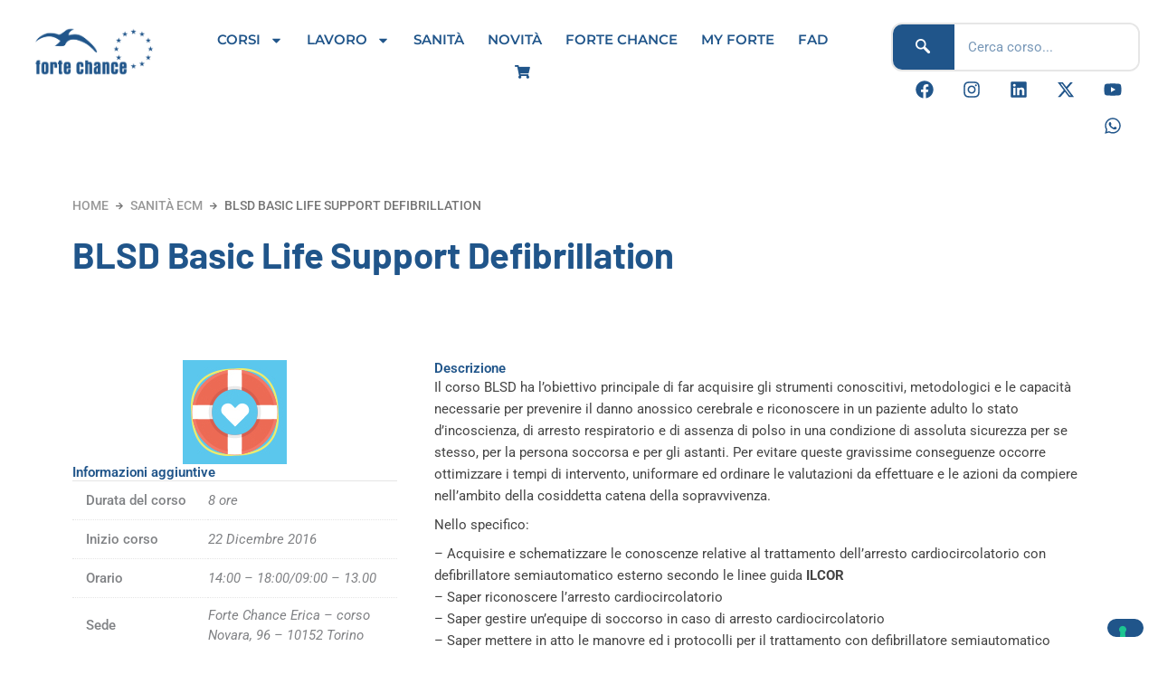

--- FILE ---
content_type: text/html; charset=UTF-8
request_url: https://fortechance.it/corsi/sanita-ecm/3664/blsd-basic-life-support-defibrillation/
body_size: 56619
content:
<!DOCTYPE html>
<html lang="it-IT">
<head>
<meta charset="UTF-8">
<meta name="viewport" content="width=device-width, initial-scale=1">
	<link rel="profile" href="https://gmpg.org/xfn/11"> 
				<script type="text/javascript" class="_iub_cs_skip">
				var _iub = _iub || {};
				_iub.csConfiguration = _iub.csConfiguration || {};
				_iub.csConfiguration.siteId = "2495932";
				_iub.csConfiguration.cookiePolicyId = "10510690";
			</script>
			<script class="_iub_cs_skip" src="https://cs.iubenda.com/sync/2495932.js"></script>
			<meta name='robots' content='index, follow, max-image-preview:large, max-snippet:-1, max-video-preview:-1' />

<!-- Google Tag Manager for WordPress by gtm4wp.com -->
<script data-cfasync="false" data-pagespeed-no-defer>
	var gtm4wp_datalayer_name = "dataLayer";
	var dataLayer = dataLayer || [];
	const gtm4wp_use_sku_instead = 0;
	const gtm4wp_currency = 'EUR';
	const gtm4wp_product_per_impression = 10;
	const gtm4wp_clear_ecommerce = false;
	const gtm4wp_datalayer_max_timeout = 2000;

	const gtm4wp_scrollerscript_debugmode         = false;
	const gtm4wp_scrollerscript_callbacktime      = 100;
	const gtm4wp_scrollerscript_readerlocation    = 150;
	const gtm4wp_scrollerscript_contentelementid  = "content";
	const gtm4wp_scrollerscript_scannertime       = 60;
</script>
<!-- End Google Tag Manager for WordPress by gtm4wp.com --><!-- Google tag (gtag.js) consent mode dataLayer added by Site Kit -->
<script id="google_gtagjs-js-consent-mode-data-layer">
window.dataLayer = window.dataLayer || [];function gtag(){dataLayer.push(arguments);}
gtag('consent', 'default', {"ad_personalization":"denied","ad_storage":"denied","ad_user_data":"denied","analytics_storage":"denied","functionality_storage":"denied","security_storage":"denied","personalization_storage":"denied","region":["AT","BE","BG","CH","CY","CZ","DE","DK","EE","ES","FI","FR","GB","GR","HR","HU","IE","IS","IT","LI","LT","LU","LV","MT","NL","NO","PL","PT","RO","SE","SI","SK"],"wait_for_update":500});
window._googlesitekitConsentCategoryMap = {"statistics":["analytics_storage"],"marketing":["ad_storage","ad_user_data","ad_personalization"],"functional":["functionality_storage","security_storage"],"preferences":["personalization_storage"]};
window._googlesitekitConsents = {"ad_personalization":"denied","ad_storage":"denied","ad_user_data":"denied","analytics_storage":"denied","functionality_storage":"denied","security_storage":"denied","personalization_storage":"denied","region":["AT","BE","BG","CH","CY","CZ","DE","DK","EE","ES","FI","FR","GB","GR","HR","HU","IE","IS","IT","LI","LT","LU","LV","MT","NL","NO","PL","PT","RO","SE","SI","SK"],"wait_for_update":500};
</script>
<!-- End Google tag (gtag.js) consent mode dataLayer added by Site Kit -->

	<!-- This site is optimized with the Yoast SEO plugin v26.7 - https://yoast.com/wordpress/plugins/seo/ -->
	<title>BLSD Basic Life Support Defibrillation - Forte Chance - Ente di Formazione</title>
	<link rel="canonical" href="https://fortechance.it/corsi/sanita-ecm/3664/blsd-basic-life-support-defibrillation/" />
	<meta property="og:locale" content="it_IT" />
	<meta property="og:type" content="article" />
	<meta property="og:title" content="BLSD Basic Life Support Defibrillation - Forte Chance - Ente di Formazione" />
	<meta property="og:description" content="Basic Life Support Defibrillation" />
	<meta property="og:url" content="https://fortechance.it/corsi/sanita-ecm/3664/blsd-basic-life-support-defibrillation/" />
	<meta property="og:site_name" content="Forte Chance - Ente di Formazione" />
	<meta property="article:publisher" content="https://www.facebook.com/ForteChance" />
	<meta property="article:modified_time" content="2026-01-07T15:53:02+00:00" />
	<meta property="og:image" content="https://fortechance.it/wp-content/uploads/2024/02/ico-blsd.jpg" />
	<meta property="og:image:width" content="115" />
	<meta property="og:image:height" content="115" />
	<meta property="og:image:type" content="image/jpeg" />
	<meta name="twitter:card" content="summary_large_image" />
	<meta name="twitter:site" content="@fortechance" />
	<meta name="twitter:label1" content="Tempo di lettura stimato" />
	<meta name="twitter:data1" content="1 minuto" />
	<script type="application/ld+json" class="yoast-schema-graph">{"@context":"https://schema.org","@graph":[{"@type":"WebPage","@id":"https://fortechance.it/corsi/sanita-ecm/3664/blsd-basic-life-support-defibrillation/","url":"https://fortechance.it/corsi/sanita-ecm/3664/blsd-basic-life-support-defibrillation/","name":"BLSD Basic Life Support Defibrillation - Forte Chance - Ente di Formazione","isPartOf":{"@id":"https://fortechance.it/#website"},"primaryImageOfPage":{"@id":"https://fortechance.it/corsi/sanita-ecm/3664/blsd-basic-life-support-defibrillation/#primaryimage"},"image":{"@id":"https://fortechance.it/corsi/sanita-ecm/3664/blsd-basic-life-support-defibrillation/#primaryimage"},"thumbnailUrl":"https://fortechance.it/wp-content/uploads/2024/02/ico-blsd.jpg","datePublished":"2024-02-19T16:59:00+00:00","dateModified":"2026-01-07T15:53:02+00:00","breadcrumb":{"@id":"https://fortechance.it/corsi/sanita-ecm/3664/blsd-basic-life-support-defibrillation/#breadcrumb"},"inLanguage":"it-IT","potentialAction":[{"@type":"ReadAction","target":["https://fortechance.it/corsi/sanita-ecm/3664/blsd-basic-life-support-defibrillation/"]}]},{"@type":"ImageObject","inLanguage":"it-IT","@id":"https://fortechance.it/corsi/sanita-ecm/3664/blsd-basic-life-support-defibrillation/#primaryimage","url":"https://fortechance.it/wp-content/uploads/2024/02/ico-blsd.jpg","contentUrl":"https://fortechance.it/wp-content/uploads/2024/02/ico-blsd.jpg","width":115,"height":115},{"@type":"BreadcrumbList","@id":"https://fortechance.it/corsi/sanita-ecm/3664/blsd-basic-life-support-defibrillation/#breadcrumb","itemListElement":[{"@type":"ListItem","position":1,"name":"Corsi","item":"https://fortechance.it/corsi/"},{"@type":"ListItem","position":2,"name":"BLSD Basic Life Support Defibrillation"}]},{"@type":"WebSite","@id":"https://fortechance.it/#website","url":"https://fortechance.it/","name":"Forte Chance - Ente di Formazione","description":"Formazione, orientamento, lavoro","publisher":{"@id":"https://fortechance.it/#organization"},"potentialAction":[{"@type":"SearchAction","target":{"@type":"EntryPoint","urlTemplate":"https://fortechance.it/?s={search_term_string}"},"query-input":{"@type":"PropertyValueSpecification","valueRequired":true,"valueName":"search_term_string"}}],"inLanguage":"it-IT"},{"@type":"Organization","@id":"https://fortechance.it/#organization","name":"Forte Chance - Ente di Formazione","url":"https://fortechance.it/","logo":{"@type":"ImageObject","inLanguage":"it-IT","@id":"https://fortechance.it/#/schema/logo/image/","url":"https://fortechance.it/wp-content/uploads/2022/09/logo_blu.png","contentUrl":"https://fortechance.it/wp-content/uploads/2022/09/logo_blu.png","width":4311,"height":1883,"caption":"Forte Chance - Ente di Formazione"},"image":{"@id":"https://fortechance.it/#/schema/logo/image/"},"sameAs":["https://www.facebook.com/ForteChance","https://x.com/fortechance"]}]}</script>
	<!-- / Yoast SEO plugin. -->


<link rel='dns-prefetch' href='//cdn.iubenda.com' />
<link rel='dns-prefetch' href='//www.googletagmanager.com' />
<link rel='dns-prefetch' href='//fonts.googleapis.com' />
<link rel="alternate" type="application/rss+xml" title="Forte Chance - Ente di Formazione &raquo; Feed" href="https://fortechance.it/feed/" />
<link rel="alternate" type="application/rss+xml" title="Forte Chance - Ente di Formazione &raquo; Feed dei commenti" href="https://fortechance.it/comments/feed/" />
<link rel="alternate" type="application/rss+xml" title="Forte Chance - Ente di Formazione &raquo; BLSD Basic Life Support Defibrillation Feed dei commenti" href="https://fortechance.it/corsi/sanita-ecm/3664/blsd-basic-life-support-defibrillation/feed/" />
<link rel="alternate" title="oEmbed (JSON)" type="application/json+oembed" href="https://fortechance.it/wp-json/oembed/1.0/embed?url=https%3A%2F%2Ffortechance.it%2Fcorsi%2Fsanita-ecm%2F3664%2Fblsd-basic-life-support-defibrillation%2F" />
<link rel="alternate" title="oEmbed (XML)" type="text/xml+oembed" href="https://fortechance.it/wp-json/oembed/1.0/embed?url=https%3A%2F%2Ffortechance.it%2Fcorsi%2Fsanita-ecm%2F3664%2Fblsd-basic-life-support-defibrillation%2F&#038;format=xml" />
		<style>
			.lazyload,
			.lazyloading {
				max-width: 100%;
			}
		</style>
		<style id='wp-img-auto-sizes-contain-inline-css'>
img:is([sizes=auto i],[sizes^="auto," i]){contain-intrinsic-size:3000px 1500px}
/*# sourceURL=wp-img-auto-sizes-contain-inline-css */
</style>
<link rel='stylesheet' id='astra-theme-css-css' href='https://fortechance.it/wp-content/themes/astra/assets/css/minified/main.min.css?ver=4.12.0' media='all' />
<style id='astra-theme-css-inline-css'>
:root{--ast-post-nav-space:0;--ast-container-default-xlg-padding:3em;--ast-container-default-lg-padding:3em;--ast-container-default-slg-padding:2em;--ast-container-default-md-padding:3em;--ast-container-default-sm-padding:3em;--ast-container-default-xs-padding:2.4em;--ast-container-default-xxs-padding:1.8em;--ast-code-block-background:#EEEEEE;--ast-comment-inputs-background:#FAFAFA;--ast-normal-container-width:1200px;--ast-narrow-container-width:750px;--ast-blog-title-font-weight:normal;--ast-blog-meta-weight:inherit;--ast-global-color-primary:var(--ast-global-color-5);--ast-global-color-secondary:var(--ast-global-color-4);--ast-global-color-alternate-background:var(--ast-global-color-7);--ast-global-color-subtle-background:var(--ast-global-color-6);--ast-bg-style-guide:var( --ast-global-color-secondary,--ast-global-color-5 );--ast-shadow-style-guide:0px 0px 4px 0 #00000057;--ast-global-dark-bg-style:#fff;--ast-global-dark-lfs:#fbfbfb;--ast-widget-bg-color:#fafafa;--ast-wc-container-head-bg-color:#fbfbfb;--ast-title-layout-bg:#eeeeee;--ast-search-border-color:#e7e7e7;--ast-lifter-hover-bg:#e6e6e6;--ast-gallery-block-color:#000;--srfm-color-input-label:var(--ast-global-color-2);}html{font-size:93.75%;}a{color:var(--ast-global-color-0);}a:hover,a:focus{color:var(--ast-global-color-1);}body,button,input,select,textarea,.ast-button,.ast-custom-button{font-family:-apple-system,BlinkMacSystemFont,Segoe UI,Roboto,Oxygen-Sans,Ubuntu,Cantarell,Helvetica Neue,sans-serif;font-weight:inherit;font-size:15px;font-size:1rem;line-height:var(--ast-body-line-height,1.65em);}blockquote{color:var(--ast-global-color-3);}h1,h2,h3,h4,h5,h6,.entry-content :where(h1,h2,h3,h4,h5,h6),.site-title,.site-title a{font-weight:600;}.ast-site-identity .site-title a{color:var(--ast-global-color-2);}.site-title{font-size:35px;font-size:2.3333333333333rem;display:block;}.site-header .site-description{font-size:15px;font-size:1rem;display:none;}.entry-title{font-size:26px;font-size:1.7333333333333rem;}.archive .ast-article-post .ast-article-inner,.blog .ast-article-post .ast-article-inner,.archive .ast-article-post .ast-article-inner:hover,.blog .ast-article-post .ast-article-inner:hover{overflow:hidden;}h1,.entry-content :where(h1){font-size:40px;font-size:2.6666666666667rem;font-weight:600;line-height:1.4em;}h2,.entry-content :where(h2){font-size:32px;font-size:2.1333333333333rem;font-weight:600;line-height:1.3em;}h3,.entry-content :where(h3){font-size:26px;font-size:1.7333333333333rem;font-weight:600;line-height:1.3em;}h4,.entry-content :where(h4){font-size:24px;font-size:1.6rem;line-height:1.2em;font-weight:600;}h5,.entry-content :where(h5){font-size:20px;font-size:1.3333333333333rem;line-height:1.2em;font-weight:600;}h6,.entry-content :where(h6){font-size:16px;font-size:1.0666666666667rem;line-height:1.25em;font-weight:600;}::selection{background-color:var(--ast-global-color-0);color:#ffffff;}body,h1,h2,h3,h4,h5,h6,.entry-title a,.entry-content :where(h1,h2,h3,h4,h5,h6){color:var(--ast-global-color-3);}.tagcloud a:hover,.tagcloud a:focus,.tagcloud a.current-item{color:#ffffff;border-color:var(--ast-global-color-0);background-color:var(--ast-global-color-0);}input:focus,input[type="text"]:focus,input[type="email"]:focus,input[type="url"]:focus,input[type="password"]:focus,input[type="reset"]:focus,input[type="search"]:focus,textarea:focus{border-color:var(--ast-global-color-0);}input[type="radio"]:checked,input[type=reset],input[type="checkbox"]:checked,input[type="checkbox"]:hover:checked,input[type="checkbox"]:focus:checked,input[type=range]::-webkit-slider-thumb{border-color:var(--ast-global-color-0);background-color:var(--ast-global-color-0);box-shadow:none;}.site-footer a:hover + .post-count,.site-footer a:focus + .post-count{background:var(--ast-global-color-0);border-color:var(--ast-global-color-0);}.single .nav-links .nav-previous,.single .nav-links .nav-next{color:var(--ast-global-color-0);}.entry-meta,.entry-meta *{line-height:1.45;color:var(--ast-global-color-0);}.entry-meta a:not(.ast-button):hover,.entry-meta a:not(.ast-button):hover *,.entry-meta a:not(.ast-button):focus,.entry-meta a:not(.ast-button):focus *,.page-links > .page-link,.page-links .page-link:hover,.post-navigation a:hover{color:var(--ast-global-color-1);}#cat option,.secondary .calendar_wrap thead a,.secondary .calendar_wrap thead a:visited{color:var(--ast-global-color-0);}.secondary .calendar_wrap #today,.ast-progress-val span{background:var(--ast-global-color-0);}.secondary a:hover + .post-count,.secondary a:focus + .post-count{background:var(--ast-global-color-0);border-color:var(--ast-global-color-0);}.calendar_wrap #today > a{color:#ffffff;}.page-links .page-link,.single .post-navigation a{color:var(--ast-global-color-0);}.ast-search-menu-icon .search-form button.search-submit{padding:0 4px;}.ast-search-menu-icon form.search-form{padding-right:0;}.ast-search-menu-icon.slide-search input.search-field{width:0;}.ast-header-search .ast-search-menu-icon.ast-dropdown-active .search-form,.ast-header-search .ast-search-menu-icon.ast-dropdown-active .search-field:focus{transition:all 0.2s;}.search-form input.search-field:focus{outline:none;}.ast-archive-title{color:var(--ast-global-color-2);}.widget-title,.widget .wp-block-heading{font-size:21px;font-size:1.4rem;color:var(--ast-global-color-2);}.ast-single-post .entry-content a,.ast-comment-content a:not(.ast-comment-edit-reply-wrap a),.woocommerce-js .woocommerce-product-details__short-description a{text-decoration:underline;}.ast-single-post .wp-block-button .wp-block-button__link,.ast-single-post .elementor-widget-button .elementor-button,.ast-single-post .entry-content .uagb-tab a,.ast-single-post .entry-content .uagb-ifb-cta a,.ast-single-post .entry-content .wp-block-uagb-buttons a,.ast-single-post .entry-content .uabb-module-content a,.ast-single-post .entry-content .uagb-post-grid a,.ast-single-post .entry-content .uagb-timeline a,.ast-single-post .entry-content .uagb-toc__wrap a,.ast-single-post .entry-content .uagb-taxomony-box a,.ast-single-post .entry-content .woocommerce a,.entry-content .wp-block-latest-posts > li > a,.ast-single-post .entry-content .wp-block-file__button,a.ast-post-filter-single,.ast-single-post .wp-block-buttons .wp-block-button.is-style-outline .wp-block-button__link,.ast-single-post .ast-comment-content .comment-reply-link,.ast-single-post .ast-comment-content .comment-edit-link,.entry-content [CLASS*="wc-block"] .wc-block-components-button,.entry-content [CLASS*="wc-block"] .wc-block-components-totals-coupon-link,.entry-content [CLASS*="wc-block"] .wc-block-components-product-name{text-decoration:none;}.ast-search-menu-icon.slide-search a:focus-visible:focus-visible,.astra-search-icon:focus-visible,#close:focus-visible,a:focus-visible,.ast-menu-toggle:focus-visible,.site .skip-link:focus-visible,.wp-block-loginout input:focus-visible,.wp-block-search.wp-block-search__button-inside .wp-block-search__inside-wrapper,.ast-header-navigation-arrow:focus-visible,.woocommerce .wc-proceed-to-checkout > .checkout-button:focus-visible,.woocommerce .woocommerce-MyAccount-navigation ul li a:focus-visible,.ast-orders-table__row .ast-orders-table__cell:focus-visible,.woocommerce .woocommerce-order-details .order-again > .button:focus-visible,.woocommerce .woocommerce-message a.button.wc-forward:focus-visible,.woocommerce #minus_qty:focus-visible,.woocommerce #plus_qty:focus-visible,a#ast-apply-coupon:focus-visible,.woocommerce .woocommerce-info a:focus-visible,.woocommerce .astra-shop-summary-wrap a:focus-visible,.woocommerce a.wc-forward:focus-visible,#ast-apply-coupon:focus-visible,.woocommerce-js .woocommerce-mini-cart-item a.remove:focus-visible,#close:focus-visible,.button.search-submit:focus-visible,#search_submit:focus,.normal-search:focus-visible,.ast-header-account-wrap:focus-visible,.woocommerce .ast-on-card-button.ast-quick-view-trigger:focus,.astra-cart-drawer-close:focus,.ast-single-variation:focus,.ast-woocommerce-product-gallery__image:focus,.ast-button:focus,.woocommerce-product-gallery--with-images [data-controls="prev"]:focus-visible,.woocommerce-product-gallery--with-images [data-controls="next"]:focus-visible,.ast-builder-button-wrap:has(.ast-custom-button-link:focus),.ast-builder-button-wrap .ast-custom-button-link:focus{outline-style:dotted;outline-color:inherit;outline-width:thin;}input:focus,input[type="text"]:focus,input[type="email"]:focus,input[type="url"]:focus,input[type="password"]:focus,input[type="reset"]:focus,input[type="search"]:focus,input[type="number"]:focus,textarea:focus,.wp-block-search__input:focus,[data-section="section-header-mobile-trigger"] .ast-button-wrap .ast-mobile-menu-trigger-minimal:focus,.ast-mobile-popup-drawer.active .menu-toggle-close:focus,.woocommerce-ordering select.orderby:focus,#ast-scroll-top:focus,#coupon_code:focus,.woocommerce-page #comment:focus,.woocommerce #reviews #respond input#submit:focus,.woocommerce a.add_to_cart_button:focus,.woocommerce .button.single_add_to_cart_button:focus,.woocommerce .woocommerce-cart-form button:focus,.woocommerce .woocommerce-cart-form__cart-item .quantity .qty:focus,.woocommerce .woocommerce-billing-fields .woocommerce-billing-fields__field-wrapper .woocommerce-input-wrapper > .input-text:focus,.woocommerce #order_comments:focus,.woocommerce #place_order:focus,.woocommerce .woocommerce-address-fields .woocommerce-address-fields__field-wrapper .woocommerce-input-wrapper > .input-text:focus,.woocommerce .woocommerce-MyAccount-content form button:focus,.woocommerce .woocommerce-MyAccount-content .woocommerce-EditAccountForm .woocommerce-form-row .woocommerce-Input.input-text:focus,.woocommerce .ast-woocommerce-container .woocommerce-pagination ul.page-numbers li a:focus,body #content .woocommerce form .form-row .select2-container--default .select2-selection--single:focus,#ast-coupon-code:focus,.woocommerce.woocommerce-js .quantity input[type=number]:focus,.woocommerce-js .woocommerce-mini-cart-item .quantity input[type=number]:focus,.woocommerce p#ast-coupon-trigger:focus{border-style:dotted;border-color:inherit;border-width:thin;}input{outline:none;}.woocommerce-js input[type=text]:focus,.woocommerce-js input[type=email]:focus,.woocommerce-js textarea:focus,input[type=number]:focus,.comments-area textarea#comment:focus,.comments-area textarea#comment:active,.comments-area .ast-comment-formwrap input[type="text"]:focus,.comments-area .ast-comment-formwrap input[type="text"]:active{outline-style:unset;outline-color:inherit;outline-width:thin;}.site-logo-img img{ transition:all 0.2s linear;}body .ast-oembed-container *{position:absolute;top:0;width:100%;height:100%;left:0;}body .wp-block-embed-pocket-casts .ast-oembed-container *{position:unset;}.ast-single-post-featured-section + article {margin-top: 2em;}.site-content .ast-single-post-featured-section img {width: 100%;overflow: hidden;object-fit: cover;}.site > .ast-single-related-posts-container {margin-top: 0;}@media (min-width: 922px) {.ast-desktop .ast-container--narrow {max-width: var(--ast-narrow-container-width);margin: 0 auto;}}@media (max-width:921.9px){#ast-desktop-header{display:none;}}@media (min-width:922px){#ast-mobile-header{display:none;}}@media( max-width: 420px ) {.single .nav-links .nav-previous,.single .nav-links .nav-next {width: 100%;text-align: center;}}.wp-block-buttons.aligncenter{justify-content:center;}@media (max-width:921px){.ast-theme-transparent-header #primary,.ast-theme-transparent-header #secondary{padding:0;}}@media (max-width:921px){.ast-plain-container.ast-no-sidebar #primary{padding:0;}}.ast-plain-container.ast-no-sidebar #primary{margin-top:0;margin-bottom:0;}@media (min-width:1200px){.ast-plain-container.ast-no-sidebar #primary{margin-top:60px;margin-bottom:60px;}}.wp-block-button.is-style-outline .wp-block-button__link{border-color:#20558a;border-top-width:0px;border-right-width:0px;border-bottom-width:0px;border-left-width:0px;}div.wp-block-button.is-style-outline > .wp-block-button__link:not(.has-text-color),div.wp-block-button.wp-block-button__link.is-style-outline:not(.has-text-color){color:#20558a;}.wp-block-button.is-style-outline .wp-block-button__link:hover,.wp-block-buttons .wp-block-button.is-style-outline .wp-block-button__link:focus,.wp-block-buttons .wp-block-button.is-style-outline > .wp-block-button__link:not(.has-text-color):hover,.wp-block-buttons .wp-block-button.wp-block-button__link.is-style-outline:not(.has-text-color):hover{color:var(--ast-global-color-5);background-color:#20558a;border-color:#20558a;}.post-page-numbers.current .page-link,.ast-pagination .page-numbers.current{color:#ffffff;border-color:var(--ast-global-color-0);background-color:var(--ast-global-color-0);}.wp-block-button.is-style-outline .wp-block-button__link{border-top-width:0px;border-right-width:0px;border-bottom-width:0px;border-left-width:0px;}.wp-block-button.is-style-outline .wp-block-button__link.wp-element-button,.ast-outline-button{border-color:#20558a;font-family:'Poppins',sans-serif;font-weight:inherit;line-height:1em;border-top-left-radius:30px;border-top-right-radius:30px;border-bottom-right-radius:30px;border-bottom-left-radius:30px;}.wp-block-buttons .wp-block-button.is-style-outline > .wp-block-button__link:not(.has-text-color),.wp-block-buttons .wp-block-button.wp-block-button__link.is-style-outline:not(.has-text-color),.ast-outline-button{color:#20558a;}.wp-block-button.is-style-outline .wp-block-button__link:hover,.wp-block-buttons .wp-block-button.is-style-outline .wp-block-button__link:focus,.wp-block-buttons .wp-block-button.is-style-outline > .wp-block-button__link:not(.has-text-color):hover,.wp-block-buttons .wp-block-button.wp-block-button__link.is-style-outline:not(.has-text-color):hover,.ast-outline-button:hover,.ast-outline-button:focus,.wp-block-uagb-buttons-child .uagb-buttons-repeater.ast-outline-button:hover,.wp-block-uagb-buttons-child .uagb-buttons-repeater.ast-outline-button:focus{color:var(--ast-global-color-5);background-color:#20558a;border-color:#20558a;}.wp-block-button .wp-block-button__link.wp-element-button.is-style-outline:not(.has-background),.wp-block-button.is-style-outline>.wp-block-button__link.wp-element-button:not(.has-background),.ast-outline-button{background-color:#20558a;}.entry-content[data-ast-blocks-layout] > figure{margin-bottom:1em;}h1.widget-title{font-weight:600;}h2.widget-title{font-weight:600;}h3.widget-title{font-weight:600;}.elementor-widget-container .elementor-loop-container .e-loop-item[data-elementor-type="loop-item"]{width:100%;}#page{display:flex;flex-direction:column;min-height:100vh;}.ast-404-layout-1 h1.page-title{color:var(--ast-global-color-2);}.single .post-navigation a{line-height:1em;height:inherit;}.error-404 .page-sub-title{font-size:1.5rem;font-weight:inherit;}.search .site-content .content-area .search-form{margin-bottom:0;}#page .site-content{flex-grow:1;}.widget{margin-bottom:1.25em;}#secondary li{line-height:1.5em;}#secondary .wp-block-group h2{margin-bottom:0.7em;}#secondary h2{font-size:1.7rem;}.ast-separate-container .ast-article-post,.ast-separate-container .ast-article-single,.ast-separate-container .comment-respond{padding:3em;}.ast-separate-container .ast-article-single .ast-article-single{padding:0;}.ast-article-single .wp-block-post-template-is-layout-grid{padding-left:0;}.ast-separate-container .comments-title,.ast-narrow-container .comments-title{padding:1.5em 2em;}.ast-page-builder-template .comment-form-textarea,.ast-comment-formwrap .ast-grid-common-col{padding:0;}.ast-comment-formwrap{padding:0;display:inline-flex;column-gap:20px;width:100%;margin-left:0;margin-right:0;}.comments-area textarea#comment:focus,.comments-area textarea#comment:active,.comments-area .ast-comment-formwrap input[type="text"]:focus,.comments-area .ast-comment-formwrap input[type="text"]:active {box-shadow:none;outline:none;}.archive.ast-page-builder-template .entry-header{margin-top:2em;}.ast-page-builder-template .ast-comment-formwrap{width:100%;}.entry-title{margin-bottom:0.5em;}.ast-archive-description p{font-size:inherit;font-weight:inherit;line-height:inherit;}.ast-separate-container .ast-comment-list li.depth-1,.hentry{margin-bottom:2em;}@media (min-width:921px){.ast-left-sidebar.ast-page-builder-template #secondary,.archive.ast-right-sidebar.ast-page-builder-template .site-main{padding-left:20px;padding-right:20px;}}@media (max-width:544px){.ast-comment-formwrap.ast-row{column-gap:10px;display:inline-block;}#ast-commentform .ast-grid-common-col{position:relative;width:100%;}}@media (min-width:1201px){.ast-separate-container .ast-article-post,.ast-separate-container .ast-article-single,.ast-separate-container .ast-author-box,.ast-separate-container .ast-404-layout-1,.ast-separate-container .no-results{padding:3em;}}@media (max-width:921px){.ast-left-sidebar #content > .ast-container{display:flex;flex-direction:column-reverse;width:100%;}}@media (min-width:922px){.ast-separate-container.ast-right-sidebar #primary,.ast-separate-container.ast-left-sidebar #primary{border:0;}.search-no-results.ast-separate-container #primary{margin-bottom:4em;}}.wp-block-button .wp-block-button__link{color:var(--ast-global-color-5);}.wp-block-button .wp-block-button__link:hover,.wp-block-button .wp-block-button__link:focus{color:var(--ast-global-color-5);background-color:#20558a;border-color:#20558a;}.elementor-widget-heading h1.elementor-heading-title{line-height:1.4em;}.elementor-widget-heading h2.elementor-heading-title{line-height:1.3em;}.elementor-widget-heading h3.elementor-heading-title{line-height:1.3em;}.elementor-widget-heading h4.elementor-heading-title{line-height:1.2em;}.elementor-widget-heading h5.elementor-heading-title{line-height:1.2em;}.elementor-widget-heading h6.elementor-heading-title{line-height:1.25em;}.wp-block-button .wp-block-button__link,.wp-block-search .wp-block-search__button,body .wp-block-file .wp-block-file__button{border-style:solid;border-top-width:0px;border-right-width:0px;border-left-width:0px;border-bottom-width:0px;border-color:#20558a;background-color:#20558a;color:var(--ast-global-color-5);font-family:'Poppins',sans-serif;font-weight:inherit;line-height:1em;border-top-left-radius:30px;border-top-right-radius:30px;border-bottom-right-radius:30px;border-bottom-left-radius:30px;padding-top:10px;padding-right:20px;padding-bottom:10px;padding-left:20px;}.menu-toggle,button,.ast-button,.ast-custom-button,.button,input#submit,input[type="button"],input[type="submit"],input[type="reset"],#comments .submit,.search .search-submit,form[CLASS*="wp-block-search__"].wp-block-search .wp-block-search__inside-wrapper .wp-block-search__button,body .wp-block-file .wp-block-file__button,.search .search-submit{border-style:solid;border-top-width:0px;border-right-width:0px;border-left-width:0px;border-bottom-width:0px;color:var(--ast-global-color-5);border-color:#20558a;background-color:#20558a;padding-top:10px;padding-right:20px;padding-bottom:10px;padding-left:20px;font-family:'Poppins',sans-serif;font-weight:inherit;line-height:1em;border-top-left-radius:30px;border-top-right-radius:30px;border-bottom-right-radius:30px;border-bottom-left-radius:30px;}button:focus,.menu-toggle:hover,button:hover,.ast-button:hover,.ast-custom-button:hover .button:hover,.ast-custom-button:hover ,input[type=reset]:hover,input[type=reset]:focus,input#submit:hover,input#submit:focus,input[type="button"]:hover,input[type="button"]:focus,input[type="submit"]:hover,input[type="submit"]:focus,form[CLASS*="wp-block-search__"].wp-block-search .wp-block-search__inside-wrapper .wp-block-search__button:hover,form[CLASS*="wp-block-search__"].wp-block-search .wp-block-search__inside-wrapper .wp-block-search__button:focus,body .wp-block-file .wp-block-file__button:hover,body .wp-block-file .wp-block-file__button:focus{color:var(--ast-global-color-5);background-color:#20558a;border-color:#20558a;}form[CLASS*="wp-block-search__"].wp-block-search .wp-block-search__inside-wrapper .wp-block-search__button.has-icon{padding-top:calc(10px - 3px);padding-right:calc(20px - 3px);padding-bottom:calc(10px - 3px);padding-left:calc(20px - 3px);}@media (max-width:921px){.ast-mobile-header-stack .main-header-bar .ast-search-menu-icon{display:inline-block;}.ast-header-break-point.ast-header-custom-item-outside .ast-mobile-header-stack .main-header-bar .ast-search-icon{margin:0;}.ast-comment-avatar-wrap img{max-width:2.5em;}.ast-comment-meta{padding:0 1.8888em 1.3333em;}.ast-separate-container .ast-comment-list li.depth-1{padding:1.5em 2.14em;}.ast-separate-container .comment-respond{padding:2em 2.14em;}}@media (min-width:544px){.ast-container{max-width:100%;}}@media (max-width:544px){.ast-separate-container .ast-article-post,.ast-separate-container .ast-article-single,.ast-separate-container .comments-title,.ast-separate-container .ast-archive-description{padding:1.5em 1em;}.ast-separate-container #content .ast-container{padding-left:0.54em;padding-right:0.54em;}.ast-separate-container .ast-comment-list .bypostauthor{padding:.5em;}.ast-search-menu-icon.ast-dropdown-active .search-field{width:170px;}} #ast-mobile-header .ast-site-header-cart-li a{pointer-events:none;}.ast-separate-container{background-color:var(--ast-global-color-4);}@media (max-width:921px){.site-title{display:block;}.site-header .site-description{display:none;}h1,.entry-content :where(h1){font-size:30px;}h2,.entry-content :where(h2){font-size:25px;}h3,.entry-content :where(h3){font-size:20px;}}@media (max-width:544px){.site-title{display:block;}.site-header .site-description{display:none;}h1,.entry-content :where(h1){font-size:30px;}h2,.entry-content :where(h2){font-size:25px;}h3,.entry-content :where(h3){font-size:20px;}}@media (max-width:921px){html{font-size:85.5%;}}@media (max-width:544px){html{font-size:85.5%;}}@media (min-width:922px){.ast-container{max-width:1240px;}}@media (min-width:922px){.site-content .ast-container{display:flex;}}@media (max-width:921px){.site-content .ast-container{flex-direction:column;}}@media (min-width:922px){.single-post .site-content > .ast-container{max-width:1200px;}}@media (min-width:922px){.main-header-menu .sub-menu .menu-item.ast-left-align-sub-menu:hover > .sub-menu,.main-header-menu .sub-menu .menu-item.ast-left-align-sub-menu.focus > .sub-menu{margin-left:-0px;}}.site .comments-area{padding-bottom:3em;}.wp-block-file {display: flex;align-items: center;flex-wrap: wrap;justify-content: space-between;}.wp-block-pullquote {border: none;}.wp-block-pullquote blockquote::before {content: "\201D";font-family: "Helvetica",sans-serif;display: flex;transform: rotate( 180deg );font-size: 6rem;font-style: normal;line-height: 1;font-weight: bold;align-items: center;justify-content: center;}.has-text-align-right > blockquote::before {justify-content: flex-start;}.has-text-align-left > blockquote::before {justify-content: flex-end;}figure.wp-block-pullquote.is-style-solid-color blockquote {max-width: 100%;text-align: inherit;}:root {--wp--custom--ast-default-block-top-padding: 3em;--wp--custom--ast-default-block-right-padding: 3em;--wp--custom--ast-default-block-bottom-padding: 3em;--wp--custom--ast-default-block-left-padding: 3em;--wp--custom--ast-container-width: 1200px;--wp--custom--ast-content-width-size: 1200px;--wp--custom--ast-wide-width-size: calc(1200px + var(--wp--custom--ast-default-block-left-padding) + var(--wp--custom--ast-default-block-right-padding));}.ast-narrow-container {--wp--custom--ast-content-width-size: 750px;--wp--custom--ast-wide-width-size: 750px;}@media(max-width: 921px) {:root {--wp--custom--ast-default-block-top-padding: 3em;--wp--custom--ast-default-block-right-padding: 2em;--wp--custom--ast-default-block-bottom-padding: 3em;--wp--custom--ast-default-block-left-padding: 2em;}}@media(max-width: 544px) {:root {--wp--custom--ast-default-block-top-padding: 3em;--wp--custom--ast-default-block-right-padding: 1.5em;--wp--custom--ast-default-block-bottom-padding: 3em;--wp--custom--ast-default-block-left-padding: 1.5em;}}.entry-content > .wp-block-group,.entry-content > .wp-block-cover,.entry-content > .wp-block-columns {padding-top: var(--wp--custom--ast-default-block-top-padding);padding-right: var(--wp--custom--ast-default-block-right-padding);padding-bottom: var(--wp--custom--ast-default-block-bottom-padding);padding-left: var(--wp--custom--ast-default-block-left-padding);}.ast-plain-container.ast-no-sidebar .entry-content > .alignfull,.ast-page-builder-template .ast-no-sidebar .entry-content > .alignfull {margin-left: calc( -50vw + 50%);margin-right: calc( -50vw + 50%);max-width: 100vw;width: 100vw;}.ast-plain-container.ast-no-sidebar .entry-content .alignfull .alignfull,.ast-page-builder-template.ast-no-sidebar .entry-content .alignfull .alignfull,.ast-plain-container.ast-no-sidebar .entry-content .alignfull .alignwide,.ast-page-builder-template.ast-no-sidebar .entry-content .alignfull .alignwide,.ast-plain-container.ast-no-sidebar .entry-content .alignwide .alignfull,.ast-page-builder-template.ast-no-sidebar .entry-content .alignwide .alignfull,.ast-plain-container.ast-no-sidebar .entry-content .alignwide .alignwide,.ast-page-builder-template.ast-no-sidebar .entry-content .alignwide .alignwide,.ast-plain-container.ast-no-sidebar .entry-content .wp-block-column .alignfull,.ast-page-builder-template.ast-no-sidebar .entry-content .wp-block-column .alignfull,.ast-plain-container.ast-no-sidebar .entry-content .wp-block-column .alignwide,.ast-page-builder-template.ast-no-sidebar .entry-content .wp-block-column .alignwide {margin-left: auto;margin-right: auto;width: 100%;}[data-ast-blocks-layout] .wp-block-separator:not(.is-style-dots) {height: 0;}[data-ast-blocks-layout] .wp-block-separator {margin: 20px auto;}[data-ast-blocks-layout] .wp-block-separator:not(.is-style-wide):not(.is-style-dots) {max-width: 100px;}[data-ast-blocks-layout] .wp-block-separator.has-background {padding: 0;}.entry-content[data-ast-blocks-layout] > * {max-width: var(--wp--custom--ast-content-width-size);margin-left: auto;margin-right: auto;}.entry-content[data-ast-blocks-layout] > .alignwide {max-width: var(--wp--custom--ast-wide-width-size);}.entry-content[data-ast-blocks-layout] .alignfull {max-width: none;}.entry-content .wp-block-columns {margin-bottom: 0;}blockquote {margin: 1.5em;border-color: rgba(0,0,0,0.05);}.wp-block-quote:not(.has-text-align-right):not(.has-text-align-center) {border-left: 5px solid rgba(0,0,0,0.05);}.has-text-align-right > blockquote,blockquote.has-text-align-right {border-right: 5px solid rgba(0,0,0,0.05);}.has-text-align-left > blockquote,blockquote.has-text-align-left {border-left: 5px solid rgba(0,0,0,0.05);}.wp-block-site-tagline,.wp-block-latest-posts .read-more {margin-top: 15px;}.wp-block-loginout p label {display: block;}.wp-block-loginout p:not(.login-remember):not(.login-submit) input {width: 100%;}.wp-block-loginout input:focus {border-color: transparent;}.wp-block-loginout input:focus {outline: thin dotted;}.entry-content .wp-block-media-text .wp-block-media-text__content {padding: 0 0 0 8%;}.entry-content .wp-block-media-text.has-media-on-the-right .wp-block-media-text__content {padding: 0 8% 0 0;}.entry-content .wp-block-media-text.has-background .wp-block-media-text__content {padding: 8%;}.entry-content .wp-block-cover:not([class*="background-color"]):not(.has-text-color.has-link-color) .wp-block-cover__inner-container,.entry-content .wp-block-cover:not([class*="background-color"]) .wp-block-cover-image-text,.entry-content .wp-block-cover:not([class*="background-color"]) .wp-block-cover-text,.entry-content .wp-block-cover-image:not([class*="background-color"]) .wp-block-cover__inner-container,.entry-content .wp-block-cover-image:not([class*="background-color"]) .wp-block-cover-image-text,.entry-content .wp-block-cover-image:not([class*="background-color"]) .wp-block-cover-text {color: var(--ast-global-color-primary,var(--ast-global-color-5));}.wp-block-loginout .login-remember input {width: 1.1rem;height: 1.1rem;margin: 0 5px 4px 0;vertical-align: middle;}.wp-block-latest-posts > li > *:first-child,.wp-block-latest-posts:not(.is-grid) > li:first-child {margin-top: 0;}.entry-content > .wp-block-buttons,.entry-content > .wp-block-uagb-buttons {margin-bottom: 1.5em;}.wp-block-search__inside-wrapper .wp-block-search__input {padding: 0 10px;color: var(--ast-global-color-3);background: var(--ast-global-color-primary,var(--ast-global-color-5));border-color: var(--ast-border-color);}.wp-block-latest-posts .read-more {margin-bottom: 1.5em;}.wp-block-search__no-button .wp-block-search__inside-wrapper .wp-block-search__input {padding-top: 5px;padding-bottom: 5px;}.wp-block-latest-posts .wp-block-latest-posts__post-date,.wp-block-latest-posts .wp-block-latest-posts__post-author {font-size: 1rem;}.wp-block-latest-posts > li > *,.wp-block-latest-posts:not(.is-grid) > li {margin-top: 12px;margin-bottom: 12px;}.ast-page-builder-template .entry-content[data-ast-blocks-layout] > .alignwide:where(:not(.uagb-is-root-container):not(.spectra-is-root-container)) > * {max-width: var(--wp--custom--ast-wide-width-size);}.ast-page-builder-template .entry-content[data-ast-blocks-layout] > .inherit-container-width > *,.ast-page-builder-template .entry-content[data-ast-blocks-layout] > *:not(.wp-block-group):where(:not(.uagb-is-root-container):not(.spectra-is-root-container)) > *,.entry-content[data-ast-blocks-layout] > .wp-block-cover .wp-block-cover__inner-container {max-width: var(--wp--custom--ast-content-width-size) ;margin-left: auto;margin-right: auto;}.ast-page-builder-template .entry-content[data-ast-blocks-layout] > *,.ast-page-builder-template .entry-content[data-ast-blocks-layout] > .alignfull:where(:not(.wp-block-group):not(.uagb-is-root-container):not(.spectra-is-root-container)) > * {max-width: none;}.entry-content[data-ast-blocks-layout] .wp-block-cover:not(.alignleft):not(.alignright) {width: auto;}@media(max-width: 1200px) {.ast-separate-container .entry-content > .alignfull,.ast-separate-container .entry-content[data-ast-blocks-layout] > .alignwide,.ast-plain-container .entry-content[data-ast-blocks-layout] > .alignwide,.ast-plain-container .entry-content .alignfull {margin-left: calc(-1 * min(var(--ast-container-default-xlg-padding),20px)) ;margin-right: calc(-1 * min(var(--ast-container-default-xlg-padding),20px));}}@media(min-width: 1201px) {.ast-separate-container .entry-content > .alignfull {margin-left: calc(-1 * var(--ast-container-default-xlg-padding) );margin-right: calc(-1 * var(--ast-container-default-xlg-padding) );}.ast-separate-container .entry-content[data-ast-blocks-layout] > .alignwide,.ast-plain-container .entry-content[data-ast-blocks-layout] > .alignwide {margin-left: calc(-1 * var(--wp--custom--ast-default-block-left-padding) );margin-right: calc(-1 * var(--wp--custom--ast-default-block-right-padding) );}}@media(min-width: 921px) {.ast-separate-container .entry-content .wp-block-group.alignwide:not(.inherit-container-width) > :where(:not(.alignleft):not(.alignright)),.ast-plain-container .entry-content .wp-block-group.alignwide:not(.inherit-container-width) > :where(:not(.alignleft):not(.alignright)) {max-width: calc( var(--wp--custom--ast-content-width-size) + 80px );}.ast-plain-container.ast-right-sidebar .entry-content[data-ast-blocks-layout] .alignfull,.ast-plain-container.ast-left-sidebar .entry-content[data-ast-blocks-layout] .alignfull {margin-left: -60px;margin-right: -60px;}}@media(min-width: 544px) {.entry-content > .alignleft {margin-right: 20px;}.entry-content > .alignright {margin-left: 20px;}}@media (max-width:544px){.wp-block-columns .wp-block-column:not(:last-child){margin-bottom:20px;}.wp-block-latest-posts{margin:0;}}@media( max-width: 600px ) {.entry-content .wp-block-media-text .wp-block-media-text__content,.entry-content .wp-block-media-text.has-media-on-the-right .wp-block-media-text__content {padding: 8% 0 0;}.entry-content .wp-block-media-text.has-background .wp-block-media-text__content {padding: 8%;}}.ast-narrow-container .site-content .wp-block-uagb-image--align-full .wp-block-uagb-image__figure {max-width: 100%;margin-left: auto;margin-right: auto;}:root .has-ast-global-color-0-color{color:var(--ast-global-color-0);}:root .has-ast-global-color-0-background-color{background-color:var(--ast-global-color-0);}:root .wp-block-button .has-ast-global-color-0-color{color:var(--ast-global-color-0);}:root .wp-block-button .has-ast-global-color-0-background-color{background-color:var(--ast-global-color-0);}:root .has-ast-global-color-1-color{color:var(--ast-global-color-1);}:root .has-ast-global-color-1-background-color{background-color:var(--ast-global-color-1);}:root .wp-block-button .has-ast-global-color-1-color{color:var(--ast-global-color-1);}:root .wp-block-button .has-ast-global-color-1-background-color{background-color:var(--ast-global-color-1);}:root .has-ast-global-color-2-color{color:var(--ast-global-color-2);}:root .has-ast-global-color-2-background-color{background-color:var(--ast-global-color-2);}:root .wp-block-button .has-ast-global-color-2-color{color:var(--ast-global-color-2);}:root .wp-block-button .has-ast-global-color-2-background-color{background-color:var(--ast-global-color-2);}:root .has-ast-global-color-3-color{color:var(--ast-global-color-3);}:root .has-ast-global-color-3-background-color{background-color:var(--ast-global-color-3);}:root .wp-block-button .has-ast-global-color-3-color{color:var(--ast-global-color-3);}:root .wp-block-button .has-ast-global-color-3-background-color{background-color:var(--ast-global-color-3);}:root .has-ast-global-color-4-color{color:var(--ast-global-color-4);}:root .has-ast-global-color-4-background-color{background-color:var(--ast-global-color-4);}:root .wp-block-button .has-ast-global-color-4-color{color:var(--ast-global-color-4);}:root .wp-block-button .has-ast-global-color-4-background-color{background-color:var(--ast-global-color-4);}:root .has-ast-global-color-5-color{color:var(--ast-global-color-5);}:root .has-ast-global-color-5-background-color{background-color:var(--ast-global-color-5);}:root .wp-block-button .has-ast-global-color-5-color{color:var(--ast-global-color-5);}:root .wp-block-button .has-ast-global-color-5-background-color{background-color:var(--ast-global-color-5);}:root .has-ast-global-color-6-color{color:var(--ast-global-color-6);}:root .has-ast-global-color-6-background-color{background-color:var(--ast-global-color-6);}:root .wp-block-button .has-ast-global-color-6-color{color:var(--ast-global-color-6);}:root .wp-block-button .has-ast-global-color-6-background-color{background-color:var(--ast-global-color-6);}:root .has-ast-global-color-7-color{color:var(--ast-global-color-7);}:root .has-ast-global-color-7-background-color{background-color:var(--ast-global-color-7);}:root .wp-block-button .has-ast-global-color-7-color{color:var(--ast-global-color-7);}:root .wp-block-button .has-ast-global-color-7-background-color{background-color:var(--ast-global-color-7);}:root .has-ast-global-color-8-color{color:var(--ast-global-color-8);}:root .has-ast-global-color-8-background-color{background-color:var(--ast-global-color-8);}:root .wp-block-button .has-ast-global-color-8-color{color:var(--ast-global-color-8);}:root .wp-block-button .has-ast-global-color-8-background-color{background-color:var(--ast-global-color-8);}:root{--ast-global-color-0:#0170B9;--ast-global-color-1:#3a3a3a;--ast-global-color-2:#3a3a3a;--ast-global-color-3:#4B4F58;--ast-global-color-4:#F5F5F5;--ast-global-color-5:#FFFFFF;--ast-global-color-6:#E5E5E5;--ast-global-color-7:#424242;--ast-global-color-8:#000000;}:root {--ast-border-color : var(--ast-global-color-6);}.ast-breadcrumbs .trail-browse,.ast-breadcrumbs .trail-items,.ast-breadcrumbs .trail-items li{display:inline-block;margin:0;padding:0;border:none;background:inherit;text-indent:0;text-decoration:none;}.ast-breadcrumbs .trail-browse{font-size:inherit;font-style:inherit;font-weight:inherit;color:inherit;}.ast-breadcrumbs .trail-items{list-style:none;}.trail-items li::after{padding:0 0.3em;content:"\00bb";}.trail-items li:last-of-type::after{display:none;}h1,h2,h3,h4,h5,h6,.entry-content :where(h1,h2,h3,h4,h5,h6){color:var(--ast-global-color-2);}.entry-title a{color:var(--ast-global-color-2);}@media (max-width:921px){.ast-builder-grid-row-container.ast-builder-grid-row-tablet-3-firstrow .ast-builder-grid-row > *:first-child,.ast-builder-grid-row-container.ast-builder-grid-row-tablet-3-lastrow .ast-builder-grid-row > *:last-child{grid-column:1 / -1;}}@media (max-width:544px){.ast-builder-grid-row-container.ast-builder-grid-row-mobile-3-firstrow .ast-builder-grid-row > *:first-child,.ast-builder-grid-row-container.ast-builder-grid-row-mobile-3-lastrow .ast-builder-grid-row > *:last-child{grid-column:1 / -1;}}.ast-builder-layout-element[data-section="title_tagline"]{display:flex;}@media (max-width:921px){.ast-header-break-point .ast-builder-layout-element[data-section="title_tagline"]{display:flex;}}@media (max-width:544px){.ast-header-break-point .ast-builder-layout-element[data-section="title_tagline"]{display:flex;}}.ast-builder-menu-1{font-family:inherit;font-weight:inherit;}.ast-builder-menu-1 .sub-menu,.ast-builder-menu-1 .inline-on-mobile .sub-menu{border-top-width:2px;border-bottom-width:0px;border-right-width:0px;border-left-width:0px;border-color:var(--ast-global-color-0);border-style:solid;}.ast-builder-menu-1 .sub-menu .sub-menu{top:-2px;}.ast-builder-menu-1 .main-header-menu > .menu-item > .sub-menu,.ast-builder-menu-1 .main-header-menu > .menu-item > .astra-full-megamenu-wrapper{margin-top:0px;}.ast-desktop .ast-builder-menu-1 .main-header-menu > .menu-item > .sub-menu:before,.ast-desktop .ast-builder-menu-1 .main-header-menu > .menu-item > .astra-full-megamenu-wrapper:before{height:calc( 0px + 2px + 5px );}.ast-desktop .ast-builder-menu-1 .menu-item .sub-menu .menu-link{border-style:none;}@media (max-width:921px){.ast-header-break-point .ast-builder-menu-1 .menu-item.menu-item-has-children > .ast-menu-toggle{top:0;}.ast-builder-menu-1 .inline-on-mobile .menu-item.menu-item-has-children > .ast-menu-toggle{right:-15px;}.ast-builder-menu-1 .menu-item-has-children > .menu-link:after{content:unset;}.ast-builder-menu-1 .main-header-menu > .menu-item > .sub-menu,.ast-builder-menu-1 .main-header-menu > .menu-item > .astra-full-megamenu-wrapper{margin-top:0;}}@media (max-width:544px){.ast-header-break-point .ast-builder-menu-1 .menu-item.menu-item-has-children > .ast-menu-toggle{top:0;}.ast-builder-menu-1 .main-header-menu > .menu-item > .sub-menu,.ast-builder-menu-1 .main-header-menu > .menu-item > .astra-full-megamenu-wrapper{margin-top:0;}}.ast-builder-menu-1{display:flex;}@media (max-width:921px){.ast-header-break-point .ast-builder-menu-1{display:flex;}}@media (max-width:544px){.ast-header-break-point .ast-builder-menu-1{display:flex;}}.site-below-footer-wrap{padding-top:20px;padding-bottom:20px;}.site-below-footer-wrap[data-section="section-below-footer-builder"]{background-color:var( --ast-global-color-primary,--ast-global-color-4 );min-height:80px;border-style:solid;border-width:0px;border-top-width:1px;border-top-color:var(--ast-global-color-subtle-background,--ast-global-color-6);}.site-below-footer-wrap[data-section="section-below-footer-builder"] .ast-builder-grid-row{max-width:1200px;min-height:80px;margin-left:auto;margin-right:auto;}.site-below-footer-wrap[data-section="section-below-footer-builder"] .ast-builder-grid-row,.site-below-footer-wrap[data-section="section-below-footer-builder"] .site-footer-section{align-items:flex-start;}.site-below-footer-wrap[data-section="section-below-footer-builder"].ast-footer-row-inline .site-footer-section{display:flex;margin-bottom:0;}.ast-builder-grid-row-full .ast-builder-grid-row{grid-template-columns:1fr;}@media (max-width:921px){.site-below-footer-wrap[data-section="section-below-footer-builder"].ast-footer-row-tablet-inline .site-footer-section{display:flex;margin-bottom:0;}.site-below-footer-wrap[data-section="section-below-footer-builder"].ast-footer-row-tablet-stack .site-footer-section{display:block;margin-bottom:10px;}.ast-builder-grid-row-container.ast-builder-grid-row-tablet-full .ast-builder-grid-row{grid-template-columns:1fr;}}@media (max-width:544px){.site-below-footer-wrap[data-section="section-below-footer-builder"].ast-footer-row-mobile-inline .site-footer-section{display:flex;margin-bottom:0;}.site-below-footer-wrap[data-section="section-below-footer-builder"].ast-footer-row-mobile-stack .site-footer-section{display:block;margin-bottom:10px;}.ast-builder-grid-row-container.ast-builder-grid-row-mobile-full .ast-builder-grid-row{grid-template-columns:1fr;}}.site-below-footer-wrap[data-section="section-below-footer-builder"]{display:grid;}@media (max-width:921px){.ast-header-break-point .site-below-footer-wrap[data-section="section-below-footer-builder"]{display:grid;}}@media (max-width:544px){.ast-header-break-point .site-below-footer-wrap[data-section="section-below-footer-builder"]{display:grid;}}.ast-footer-copyright{text-align:center;}.ast-footer-copyright.site-footer-focus-item {color:var(--ast-global-color-3);}@media (max-width:921px){.ast-footer-copyright{text-align:center;}}@media (max-width:544px){.ast-footer-copyright{text-align:center;}}.ast-footer-copyright.ast-builder-layout-element{display:flex;}@media (max-width:921px){.ast-header-break-point .ast-footer-copyright.ast-builder-layout-element{display:flex;}}@media (max-width:544px){.ast-header-break-point .ast-footer-copyright.ast-builder-layout-element{display:flex;}}.footer-widget-area.widget-area.site-footer-focus-item{width:auto;}.ast-footer-row-inline .footer-widget-area.widget-area.site-footer-focus-item{width:100%;}.elementor-posts-container [CLASS*="ast-width-"]{width:100%;}.elementor-template-full-width .ast-container{display:block;}.elementor-screen-only,.screen-reader-text,.screen-reader-text span,.ui-helper-hidden-accessible{top:0 !important;}@media (max-width:544px){.elementor-element .elementor-wc-products .woocommerce[class*="columns-"] ul.products li.product{width:auto;margin:0;}.elementor-element .woocommerce .woocommerce-result-count{float:none;}}.ast-header-break-point .main-header-bar{border-bottom-width:1px;}@media (min-width:922px){.main-header-bar{border-bottom-width:1px;}}.main-header-menu .menu-item, #astra-footer-menu .menu-item, .main-header-bar .ast-masthead-custom-menu-items{-js-display:flex;display:flex;-webkit-box-pack:center;-webkit-justify-content:center;-moz-box-pack:center;-ms-flex-pack:center;justify-content:center;-webkit-box-orient:vertical;-webkit-box-direction:normal;-webkit-flex-direction:column;-moz-box-orient:vertical;-moz-box-direction:normal;-ms-flex-direction:column;flex-direction:column;}.main-header-menu > .menu-item > .menu-link, #astra-footer-menu > .menu-item > .menu-link{height:100%;-webkit-box-align:center;-webkit-align-items:center;-moz-box-align:center;-ms-flex-align:center;align-items:center;-js-display:flex;display:flex;}.ast-header-break-point .main-navigation ul .menu-item .menu-link .icon-arrow:first-of-type svg{top:.2em;margin-top:0px;margin-left:0px;width:.65em;transform:translate(0, -2px) rotateZ(270deg);}.ast-mobile-popup-content .ast-submenu-expanded > .ast-menu-toggle{transform:rotateX(180deg);overflow-y:auto;}@media (min-width:922px){.ast-builder-menu .main-navigation > ul > li:last-child a{margin-right:0;}}.ast-separate-container .ast-article-inner{background-color:transparent;background-image:none;}.ast-separate-container .ast-article-post{background-color:var(--ast-global-color-5);}@media (max-width:921px){.ast-separate-container .ast-article-post{background-color:var(--ast-global-color-5);}}@media (max-width:544px){.ast-separate-container .ast-article-post{background-color:var(--ast-global-color-5);}}.ast-separate-container .ast-article-single:not(.ast-related-post), .woocommerce.ast-separate-container .ast-woocommerce-container, .ast-separate-container .error-404, .ast-separate-container .no-results, .single.ast-separate-container .site-main .ast-author-meta, .ast-separate-container .related-posts-title-wrapper, .ast-separate-container .comments-count-wrapper, .ast-box-layout.ast-plain-container .site-content, .ast-padded-layout.ast-plain-container .site-content, .ast-separate-container .ast-archive-description, .ast-separate-container .comments-area .comment-respond, .ast-separate-container .comments-area .ast-comment-list li, .ast-separate-container .comments-area .comments-title{background-color:var(--ast-global-color-5);}@media (max-width:921px){.ast-separate-container .ast-article-single:not(.ast-related-post), .woocommerce.ast-separate-container .ast-woocommerce-container, .ast-separate-container .error-404, .ast-separate-container .no-results, .single.ast-separate-container .site-main .ast-author-meta, .ast-separate-container .related-posts-title-wrapper, .ast-separate-container .comments-count-wrapper, .ast-box-layout.ast-plain-container .site-content, .ast-padded-layout.ast-plain-container .site-content, .ast-separate-container .ast-archive-description{background-color:var(--ast-global-color-5);}}@media (max-width:544px){.ast-separate-container .ast-article-single:not(.ast-related-post), .woocommerce.ast-separate-container .ast-woocommerce-container, .ast-separate-container .error-404, .ast-separate-container .no-results, .single.ast-separate-container .site-main .ast-author-meta, .ast-separate-container .related-posts-title-wrapper, .ast-separate-container .comments-count-wrapper, .ast-box-layout.ast-plain-container .site-content, .ast-padded-layout.ast-plain-container .site-content, .ast-separate-container .ast-archive-description{background-color:var(--ast-global-color-5);}}.ast-separate-container.ast-two-container #secondary .widget{background-color:var(--ast-global-color-5);}@media (max-width:921px){.ast-separate-container.ast-two-container #secondary .widget{background-color:var(--ast-global-color-5);}}@media (max-width:544px){.ast-separate-container.ast-two-container #secondary .widget{background-color:var(--ast-global-color-5);}}.ast-plain-container, .ast-page-builder-template{background-color:var(--ast-global-color-5);}@media (max-width:921px){.ast-plain-container, .ast-page-builder-template{background-color:var(--ast-global-color-5);}}@media (max-width:544px){.ast-plain-container, .ast-page-builder-template{background-color:var(--ast-global-color-5);}}.ast-mobile-header-content > *,.ast-desktop-header-content > * {padding: 10px 0;height: auto;}.ast-mobile-header-content > *:first-child,.ast-desktop-header-content > *:first-child {padding-top: 10px;}.ast-mobile-header-content > .ast-builder-menu,.ast-desktop-header-content > .ast-builder-menu {padding-top: 0;}.ast-mobile-header-content > *:last-child,.ast-desktop-header-content > *:last-child {padding-bottom: 0;}.ast-mobile-header-content .ast-search-menu-icon.ast-inline-search label,.ast-desktop-header-content .ast-search-menu-icon.ast-inline-search label {width: 100%;}.ast-desktop-header-content .main-header-bar-navigation .ast-submenu-expanded > .ast-menu-toggle::before {transform: rotateX(180deg);}#ast-desktop-header .ast-desktop-header-content,.ast-mobile-header-content .ast-search-icon,.ast-desktop-header-content .ast-search-icon,.ast-mobile-header-wrap .ast-mobile-header-content,.ast-main-header-nav-open.ast-popup-nav-open .ast-mobile-header-wrap .ast-mobile-header-content,.ast-main-header-nav-open.ast-popup-nav-open .ast-desktop-header-content {display: none;}.ast-main-header-nav-open.ast-header-break-point #ast-desktop-header .ast-desktop-header-content,.ast-main-header-nav-open.ast-header-break-point .ast-mobile-header-wrap .ast-mobile-header-content {display: block;}.ast-desktop .ast-desktop-header-content .astra-menu-animation-slide-up > .menu-item > .sub-menu,.ast-desktop .ast-desktop-header-content .astra-menu-animation-slide-up > .menu-item .menu-item > .sub-menu,.ast-desktop .ast-desktop-header-content .astra-menu-animation-slide-down > .menu-item > .sub-menu,.ast-desktop .ast-desktop-header-content .astra-menu-animation-slide-down > .menu-item .menu-item > .sub-menu,.ast-desktop .ast-desktop-header-content .astra-menu-animation-fade > .menu-item > .sub-menu,.ast-desktop .ast-desktop-header-content .astra-menu-animation-fade > .menu-item .menu-item > .sub-menu {opacity: 1;visibility: visible;}.ast-hfb-header.ast-default-menu-enable.ast-header-break-point .ast-mobile-header-wrap .ast-mobile-header-content .main-header-bar-navigation {width: unset;margin: unset;}.ast-mobile-header-content.content-align-flex-end .main-header-bar-navigation .menu-item-has-children > .ast-menu-toggle,.ast-desktop-header-content.content-align-flex-end .main-header-bar-navigation .menu-item-has-children > .ast-menu-toggle {left: calc( 20px - 0.907em);right: auto;}.ast-mobile-header-content .ast-search-menu-icon,.ast-mobile-header-content .ast-search-menu-icon.slide-search,.ast-desktop-header-content .ast-search-menu-icon,.ast-desktop-header-content .ast-search-menu-icon.slide-search {width: 100%;position: relative;display: block;right: auto;transform: none;}.ast-mobile-header-content .ast-search-menu-icon.slide-search .search-form,.ast-mobile-header-content .ast-search-menu-icon .search-form,.ast-desktop-header-content .ast-search-menu-icon.slide-search .search-form,.ast-desktop-header-content .ast-search-menu-icon .search-form {right: 0;visibility: visible;opacity: 1;position: relative;top: auto;transform: none;padding: 0;display: block;overflow: hidden;}.ast-mobile-header-content .ast-search-menu-icon.ast-inline-search .search-field,.ast-mobile-header-content .ast-search-menu-icon .search-field,.ast-desktop-header-content .ast-search-menu-icon.ast-inline-search .search-field,.ast-desktop-header-content .ast-search-menu-icon .search-field {width: 100%;padding-right: 5.5em;}.ast-mobile-header-content .ast-search-menu-icon .search-submit,.ast-desktop-header-content .ast-search-menu-icon .search-submit {display: block;position: absolute;height: 100%;top: 0;right: 0;padding: 0 1em;border-radius: 0;}.ast-hfb-header.ast-default-menu-enable.ast-header-break-point .ast-mobile-header-wrap .ast-mobile-header-content .main-header-bar-navigation ul .sub-menu .menu-link {padding-left: 30px;}.ast-hfb-header.ast-default-menu-enable.ast-header-break-point .ast-mobile-header-wrap .ast-mobile-header-content .main-header-bar-navigation .sub-menu .menu-item .menu-item .menu-link {padding-left: 40px;}.ast-mobile-popup-drawer.active .ast-mobile-popup-inner{background-color:#ffffff;;}.ast-mobile-header-wrap .ast-mobile-header-content, .ast-desktop-header-content{background-color:#ffffff;;}.ast-mobile-popup-content > *, .ast-mobile-header-content > *, .ast-desktop-popup-content > *, .ast-desktop-header-content > *{padding-top:0px;padding-bottom:0px;}.content-align-flex-start .ast-builder-layout-element{justify-content:flex-start;}.content-align-flex-start .main-header-menu{text-align:left;}.ast-mobile-popup-drawer.active .menu-toggle-close{color:#3a3a3a;}.ast-mobile-header-wrap .ast-primary-header-bar,.ast-primary-header-bar .site-primary-header-wrap{min-height:80px;}.ast-desktop .ast-primary-header-bar .main-header-menu > .menu-item{line-height:80px;}.ast-header-break-point #masthead .ast-mobile-header-wrap .ast-primary-header-bar,.ast-header-break-point #masthead .ast-mobile-header-wrap .ast-below-header-bar,.ast-header-break-point #masthead .ast-mobile-header-wrap .ast-above-header-bar{padding-left:20px;padding-right:20px;}.ast-header-break-point .ast-primary-header-bar{border-bottom-width:1px;border-bottom-color:var( --ast-global-color-subtle-background,--ast-global-color-7 );border-bottom-style:solid;}@media (min-width:922px){.ast-primary-header-bar{border-bottom-width:1px;border-bottom-color:var( --ast-global-color-subtle-background,--ast-global-color-7 );border-bottom-style:solid;}}.ast-primary-header-bar{background-color:var( --ast-global-color-primary,--ast-global-color-4 );}.ast-primary-header-bar{display:block;}@media (max-width:921px){.ast-header-break-point .ast-primary-header-bar{display:grid;}}@media (max-width:544px){.ast-header-break-point .ast-primary-header-bar{display:grid;}}[data-section="section-header-mobile-trigger"] .ast-button-wrap .ast-mobile-menu-trigger-minimal{color:var(--ast-global-color-0);border:none;background:transparent;}[data-section="section-header-mobile-trigger"] .ast-button-wrap .mobile-menu-toggle-icon .ast-mobile-svg{width:20px;height:20px;fill:var(--ast-global-color-0);}[data-section="section-header-mobile-trigger"] .ast-button-wrap .mobile-menu-wrap .mobile-menu{color:var(--ast-global-color-0);}.ast-builder-menu-mobile .main-navigation .menu-item.menu-item-has-children > .ast-menu-toggle{top:0;}.ast-builder-menu-mobile .main-navigation .menu-item-has-children > .menu-link:after{content:unset;}.ast-hfb-header .ast-builder-menu-mobile .main-header-menu, .ast-hfb-header .ast-builder-menu-mobile .main-navigation .menu-item .menu-link, .ast-hfb-header .ast-builder-menu-mobile .main-navigation .menu-item .sub-menu .menu-link{border-style:none;}.ast-builder-menu-mobile .main-navigation .menu-item.menu-item-has-children > .ast-menu-toggle{top:0;}@media (max-width:921px){.ast-builder-menu-mobile .main-navigation .menu-item.menu-item-has-children > .ast-menu-toggle{top:0;}.ast-builder-menu-mobile .main-navigation .menu-item-has-children > .menu-link:after{content:unset;}}@media (max-width:544px){.ast-builder-menu-mobile .main-navigation .menu-item.menu-item-has-children > .ast-menu-toggle{top:0;}}.ast-builder-menu-mobile .main-navigation{display:block;}@media (max-width:921px){.ast-header-break-point .ast-builder-menu-mobile .main-navigation{display:block;}}@media (max-width:544px){.ast-header-break-point .ast-builder-menu-mobile .main-navigation{display:block;}}:root{--e-global-color-astglobalcolor0:#0170B9;--e-global-color-astglobalcolor1:#3a3a3a;--e-global-color-astglobalcolor2:#3a3a3a;--e-global-color-astglobalcolor3:#4B4F58;--e-global-color-astglobalcolor4:#F5F5F5;--e-global-color-astglobalcolor5:#FFFFFF;--e-global-color-astglobalcolor6:#E5E5E5;--e-global-color-astglobalcolor7:#424242;--e-global-color-astglobalcolor8:#000000;}.woocommerce-js .woocommerce-mini-cart{margin-inline-start:0;list-style:none;padding:1.3em;flex:1;overflow:auto;position:relative;}.woocommerce-js .widget_shopping_cart_content ul li.mini_cart_item{min-height:60px;padding-top:1.2em;padding-bottom:1.2em;padding-left:5em;padding-right:0;}.woocommerce-js .woocommerce-mini-cart-item .ast-mini-cart-price-wrap{float:right;margin-top:0.5em;position:absolute;left:auto;right:0;top:3.5em;}.woocommerce-js .widget_shopping_cart_content a.remove{position:absolute;left:auto;right:0;}.woocommerce-js .woocommerce-mini-cart__total{display:flex;justify-content:space-between;padding:0.7em 0;margin-bottom:0;font-size:16px;border-top:1px solid var(--ast-border-color);border-bottom:1px solid var(--ast-border-color);}.woocommerce-mini-cart__buttons{display:flex;flex-direction:column;gap:20px;padding-top:1.34em;}.woocommerce-mini-cart__buttons .button{text-align:center;font-weight:500;font-size:16px;}.woocommerce-js ul.product_list_widget li a img{top:52%;}.ast-mini-cart-empty .ast-mini-cart-message{display:none;}.comment-reply-title{font-size:24px;font-size:1.6rem;}.ast-comment-meta{line-height:1.666666667;color:var(--ast-global-color-0);font-size:12px;font-size:0.8rem;}.ast-comment-list #cancel-comment-reply-link{font-size:15px;font-size:1rem;}.comments-title {padding: 1em 0 0;}.comments-title {word-wrap: break-word;font-weight: normal;}.ast-comment-list {margin: 0;word-wrap: break-word;padding-bottom: 0;list-style: none;}.ast-comment-list li {list-style: none;}.ast-comment-list .ast-comment-edit-reply-wrap {-js-display: flex;display: flex;justify-content: flex-end;}.ast-comment-list .comment-awaiting-moderation {margin-bottom: 0;}.ast-comment {padding: 0 ;}.ast-comment-info img {border-radius: 50%;}.ast-comment-cite-wrap cite {font-style: normal;}.comment-reply-title {font-weight: normal;line-height: 1.65;}.ast-comment-meta {margin-bottom: 0.5em;}.comments-area .comment-form-comment {width: 100%;border: none;margin: 0;padding: 0;}.comments-area .comment-notes,.comments-area .comment-textarea,.comments-area .form-allowed-tags {margin-bottom: 1.5em;}.comments-area .form-submit {margin-bottom: 0;}.comments-area textarea#comment,.comments-area .ast-comment-formwrap input[type="text"] {width: 100%;border-radius: 0;vertical-align: middle;margin-bottom: 10px;}.comments-area .no-comments {margin-top: 0.5em;margin-bottom: 0.5em;}.comments-area p.logged-in-as {margin-bottom: 1em;}.ast-separate-container .ast-comment-list {padding-bottom: 0;}.ast-separate-container .ast-comment-list li.depth-1 .children li,.ast-narrow-container .ast-comment-list li.depth-1 .children li {padding-bottom: 0;padding-top: 0;margin-bottom: 0;}.ast-separate-container .ast-comment-list .comment-respond {padding-top: 0;padding-bottom: 1em;background-color: transparent;}.ast-comment-list .comment .comment-respond {padding-bottom: 2em;border-bottom: none;}.ast-separate-container .ast-comment-list .bypostauthor,.ast-narrow-container .ast-comment-list .bypostauthor {padding: 2em;margin-bottom: 1em;}.ast-separate-container .ast-comment-list .bypostauthor li,.ast-narrow-container .ast-comment-list .bypostauthor li {background: transparent;margin-bottom: 0;padding: 0 0 0 2em;}.comment-content a {word-wrap: break-word;}.comment-form-legend {margin-bottom: unset;padding: 0 0.5em;}.ast-separate-container .ast-comment-list .pingback p {margin-bottom: 0;}.ast-separate-container .ast-comment-list li.depth-1,.ast-narrow-container .ast-comment-list li.depth-1 {padding: 3em;}.ast-comment-list > .comment:last-child .ast-comment {border: none;}.ast-separate-container .ast-comment-list .comment .comment-respond,.ast-narrow-container .ast-comment-list .comment .comment-respond {padding-bottom: 0;}.ast-separate-container .comment .comment-respond {margin-top: 2em;}.ast-separate-container .ast-comment-list li.depth-1 .ast-comment,.ast-separate-container .ast-comment-list li.depth-2 .ast-comment {border-bottom: 0;}.ast-plain-container .ast-comment,.ast-page-builder-template .ast-comment {padding: 2em 0;}.page.ast-page-builder-template .comments-area {margin-top: 2em;}.ast-page-builder-template .comment-respond {border-top: none;padding-bottom: 2em;}.ast-plain-container .comment-reply-title {padding-top: 1em;}.ast-comment-list .children {margin-left: 2em;}@media (max-width: 992px) {.ast-comment-list .children {margin-left: 1em;}}.ast-comment-list #cancel-comment-reply-link {white-space: nowrap;font-size: 13px;font-weight: normal;margin-left: 1em;}.ast-comment-info {display: flex;position: relative;}.ast-comment-meta {justify-content: right;padding: 0 3.4em 1.60em;}.comments-area #wp-comment-cookies-consent {margin-right: 10px;}.ast-page-builder-template .comments-area {padding-left: 20px;padding-right: 20px;margin-top: 0;margin-bottom: 2em;}.ast-separate-container .ast-comment-list .bypostauthor .bypostauthor {background: transparent;margin-bottom: 0;padding-right: 0;padding-bottom: 0;padding-top: 0;}@media (min-width:922px){.ast-separate-container .ast-comment-list li .comment-respond{padding-left:2.66666em;padding-right:2.66666em;}}@media (max-width:544px){.ast-separate-container .ast-comment-list li.depth-1{padding:1.5em 1em;margin-bottom:1.5em;}.ast-separate-container .ast-comment-list .bypostauthor{padding:.5em;}.ast-separate-container .comment-respond{padding:1.5em 1em;}.ast-separate-container .ast-comment-list .bypostauthor li{padding:0 0 0 .5em;}.ast-comment-list .children{margin-left:0.66666em;}}
				.ast-comment-time .timendate{
					margin-right: 0.5em;
				}
				.ast-separate-container .comment-reply-title {
					padding-top: 0;
				}
				.ast-comment-list .ast-edit-link {
					flex: 1;
				}
				.comments-area {
					border-top: 1px solid var(--ast-global-color-subtle-background, var(--ast-global-color-6));
					margin-top: 2em;
				}
				.ast-separate-container .comments-area {
					border-top: 0;
				}
			@media (max-width:921px){.ast-comment-avatar-wrap img{max-width:2.5em;}.comments-area{margin-top:1.5em;}.ast-comment-meta{padding:0 1.8888em 1.3333em;}.ast-separate-container .ast-comment-list li.depth-1{padding:1.5em 2.14em;}.ast-separate-container .comment-respond{padding:2em 2.14em;}.ast-comment-avatar-wrap{margin-right:0.5em;}}
/*# sourceURL=astra-theme-css-inline-css */
</style>
<link rel='stylesheet' id='astra-google-fonts-css' href='https://fonts.googleapis.com/css?family=Poppins%3A400&#038;display=fallback&#038;ver=4.12.0' media='all' />
<link rel='stylesheet' id='shopengine-public-css' href='https://fortechance.it/wp-content/plugins/shopengine/assets/css/shopengine-public.css?ver=4.8.7' media='all' />
<link rel='stylesheet' id='shopengine-widget-frontend-css' href='https://fortechance.it/wp-content/plugins/shopengine/widgets/init/assets/css/widget-frontend.css?ver=4.8.7' media='all' />
<link rel='stylesheet' id='shopengine-frontend-font-awesome-css' href='https://fortechance.it/wp-content/plugins/elementor/assets/lib/font-awesome/css/all.css?ver=4.8.7' media='all' />
<style id='wp-emoji-styles-inline-css'>

	img.wp-smiley, img.emoji {
		display: inline !important;
		border: none !important;
		box-shadow: none !important;
		height: 1em !important;
		width: 1em !important;
		margin: 0 0.07em !important;
		vertical-align: -0.1em !important;
		background: none !important;
		padding: 0 !important;
	}
/*# sourceURL=wp-emoji-styles-inline-css */
</style>
<link rel='stylesheet' id='wp-block-library-css' href='https://fortechance.it/wp-includes/css/dist/block-library/style.min.css?ver=6.9' media='all' />
<link rel='stylesheet' id='mpp_gutenberg-css' href='https://fortechance.it/wp-content/plugins/metronet-profile-picture/dist/blocks.style.build.css?ver=2.6.3' media='all' />
<style id='global-styles-inline-css'>
:root{--wp--preset--aspect-ratio--square: 1;--wp--preset--aspect-ratio--4-3: 4/3;--wp--preset--aspect-ratio--3-4: 3/4;--wp--preset--aspect-ratio--3-2: 3/2;--wp--preset--aspect-ratio--2-3: 2/3;--wp--preset--aspect-ratio--16-9: 16/9;--wp--preset--aspect-ratio--9-16: 9/16;--wp--preset--color--black: #000000;--wp--preset--color--cyan-bluish-gray: #abb8c3;--wp--preset--color--white: #ffffff;--wp--preset--color--pale-pink: #f78da7;--wp--preset--color--vivid-red: #cf2e2e;--wp--preset--color--luminous-vivid-orange: #ff6900;--wp--preset--color--luminous-vivid-amber: #fcb900;--wp--preset--color--light-green-cyan: #7bdcb5;--wp--preset--color--vivid-green-cyan: #00d084;--wp--preset--color--pale-cyan-blue: #8ed1fc;--wp--preset--color--vivid-cyan-blue: #0693e3;--wp--preset--color--vivid-purple: #9b51e0;--wp--preset--color--ast-global-color-0: var(--ast-global-color-0);--wp--preset--color--ast-global-color-1: var(--ast-global-color-1);--wp--preset--color--ast-global-color-2: var(--ast-global-color-2);--wp--preset--color--ast-global-color-3: var(--ast-global-color-3);--wp--preset--color--ast-global-color-4: var(--ast-global-color-4);--wp--preset--color--ast-global-color-5: var(--ast-global-color-5);--wp--preset--color--ast-global-color-6: var(--ast-global-color-6);--wp--preset--color--ast-global-color-7: var(--ast-global-color-7);--wp--preset--color--ast-global-color-8: var(--ast-global-color-8);--wp--preset--gradient--vivid-cyan-blue-to-vivid-purple: linear-gradient(135deg,rgb(6,147,227) 0%,rgb(155,81,224) 100%);--wp--preset--gradient--light-green-cyan-to-vivid-green-cyan: linear-gradient(135deg,rgb(122,220,180) 0%,rgb(0,208,130) 100%);--wp--preset--gradient--luminous-vivid-amber-to-luminous-vivid-orange: linear-gradient(135deg,rgb(252,185,0) 0%,rgb(255,105,0) 100%);--wp--preset--gradient--luminous-vivid-orange-to-vivid-red: linear-gradient(135deg,rgb(255,105,0) 0%,rgb(207,46,46) 100%);--wp--preset--gradient--very-light-gray-to-cyan-bluish-gray: linear-gradient(135deg,rgb(238,238,238) 0%,rgb(169,184,195) 100%);--wp--preset--gradient--cool-to-warm-spectrum: linear-gradient(135deg,rgb(74,234,220) 0%,rgb(151,120,209) 20%,rgb(207,42,186) 40%,rgb(238,44,130) 60%,rgb(251,105,98) 80%,rgb(254,248,76) 100%);--wp--preset--gradient--blush-light-purple: linear-gradient(135deg,rgb(255,206,236) 0%,rgb(152,150,240) 100%);--wp--preset--gradient--blush-bordeaux: linear-gradient(135deg,rgb(254,205,165) 0%,rgb(254,45,45) 50%,rgb(107,0,62) 100%);--wp--preset--gradient--luminous-dusk: linear-gradient(135deg,rgb(255,203,112) 0%,rgb(199,81,192) 50%,rgb(65,88,208) 100%);--wp--preset--gradient--pale-ocean: linear-gradient(135deg,rgb(255,245,203) 0%,rgb(182,227,212) 50%,rgb(51,167,181) 100%);--wp--preset--gradient--electric-grass: linear-gradient(135deg,rgb(202,248,128) 0%,rgb(113,206,126) 100%);--wp--preset--gradient--midnight: linear-gradient(135deg,rgb(2,3,129) 0%,rgb(40,116,252) 100%);--wp--preset--font-size--small: 13px;--wp--preset--font-size--medium: 20px;--wp--preset--font-size--large: 36px;--wp--preset--font-size--x-large: 42px;--wp--preset--spacing--20: 0.44rem;--wp--preset--spacing--30: 0.67rem;--wp--preset--spacing--40: 1rem;--wp--preset--spacing--50: 1.5rem;--wp--preset--spacing--60: 2.25rem;--wp--preset--spacing--70: 3.38rem;--wp--preset--spacing--80: 5.06rem;--wp--preset--shadow--natural: 6px 6px 9px rgba(0, 0, 0, 0.2);--wp--preset--shadow--deep: 12px 12px 50px rgba(0, 0, 0, 0.4);--wp--preset--shadow--sharp: 6px 6px 0px rgba(0, 0, 0, 0.2);--wp--preset--shadow--outlined: 6px 6px 0px -3px rgb(255, 255, 255), 6px 6px rgb(0, 0, 0);--wp--preset--shadow--crisp: 6px 6px 0px rgb(0, 0, 0);}:root { --wp--style--global--content-size: var(--wp--custom--ast-content-width-size);--wp--style--global--wide-size: var(--wp--custom--ast-wide-width-size); }:where(body) { margin: 0; }.wp-site-blocks > .alignleft { float: left; margin-right: 2em; }.wp-site-blocks > .alignright { float: right; margin-left: 2em; }.wp-site-blocks > .aligncenter { justify-content: center; margin-left: auto; margin-right: auto; }:where(.wp-site-blocks) > * { margin-block-start: 24px; margin-block-end: 0; }:where(.wp-site-blocks) > :first-child { margin-block-start: 0; }:where(.wp-site-blocks) > :last-child { margin-block-end: 0; }:root { --wp--style--block-gap: 24px; }:root :where(.is-layout-flow) > :first-child{margin-block-start: 0;}:root :where(.is-layout-flow) > :last-child{margin-block-end: 0;}:root :where(.is-layout-flow) > *{margin-block-start: 24px;margin-block-end: 0;}:root :where(.is-layout-constrained) > :first-child{margin-block-start: 0;}:root :where(.is-layout-constrained) > :last-child{margin-block-end: 0;}:root :where(.is-layout-constrained) > *{margin-block-start: 24px;margin-block-end: 0;}:root :where(.is-layout-flex){gap: 24px;}:root :where(.is-layout-grid){gap: 24px;}.is-layout-flow > .alignleft{float: left;margin-inline-start: 0;margin-inline-end: 2em;}.is-layout-flow > .alignright{float: right;margin-inline-start: 2em;margin-inline-end: 0;}.is-layout-flow > .aligncenter{margin-left: auto !important;margin-right: auto !important;}.is-layout-constrained > .alignleft{float: left;margin-inline-start: 0;margin-inline-end: 2em;}.is-layout-constrained > .alignright{float: right;margin-inline-start: 2em;margin-inline-end: 0;}.is-layout-constrained > .aligncenter{margin-left: auto !important;margin-right: auto !important;}.is-layout-constrained > :where(:not(.alignleft):not(.alignright):not(.alignfull)){max-width: var(--wp--style--global--content-size);margin-left: auto !important;margin-right: auto !important;}.is-layout-constrained > .alignwide{max-width: var(--wp--style--global--wide-size);}body .is-layout-flex{display: flex;}.is-layout-flex{flex-wrap: wrap;align-items: center;}.is-layout-flex > :is(*, div){margin: 0;}body .is-layout-grid{display: grid;}.is-layout-grid > :is(*, div){margin: 0;}body{padding-top: 0px;padding-right: 0px;padding-bottom: 0px;padding-left: 0px;}a:where(:not(.wp-element-button)){text-decoration: none;}:root :where(.wp-element-button, .wp-block-button__link){background-color: #32373c;border-width: 0;color: #fff;font-family: inherit;font-size: inherit;font-style: inherit;font-weight: inherit;letter-spacing: inherit;line-height: inherit;padding-top: calc(0.667em + 2px);padding-right: calc(1.333em + 2px);padding-bottom: calc(0.667em + 2px);padding-left: calc(1.333em + 2px);text-decoration: none;text-transform: inherit;}.has-black-color{color: var(--wp--preset--color--black) !important;}.has-cyan-bluish-gray-color{color: var(--wp--preset--color--cyan-bluish-gray) !important;}.has-white-color{color: var(--wp--preset--color--white) !important;}.has-pale-pink-color{color: var(--wp--preset--color--pale-pink) !important;}.has-vivid-red-color{color: var(--wp--preset--color--vivid-red) !important;}.has-luminous-vivid-orange-color{color: var(--wp--preset--color--luminous-vivid-orange) !important;}.has-luminous-vivid-amber-color{color: var(--wp--preset--color--luminous-vivid-amber) !important;}.has-light-green-cyan-color{color: var(--wp--preset--color--light-green-cyan) !important;}.has-vivid-green-cyan-color{color: var(--wp--preset--color--vivid-green-cyan) !important;}.has-pale-cyan-blue-color{color: var(--wp--preset--color--pale-cyan-blue) !important;}.has-vivid-cyan-blue-color{color: var(--wp--preset--color--vivid-cyan-blue) !important;}.has-vivid-purple-color{color: var(--wp--preset--color--vivid-purple) !important;}.has-ast-global-color-0-color{color: var(--wp--preset--color--ast-global-color-0) !important;}.has-ast-global-color-1-color{color: var(--wp--preset--color--ast-global-color-1) !important;}.has-ast-global-color-2-color{color: var(--wp--preset--color--ast-global-color-2) !important;}.has-ast-global-color-3-color{color: var(--wp--preset--color--ast-global-color-3) !important;}.has-ast-global-color-4-color{color: var(--wp--preset--color--ast-global-color-4) !important;}.has-ast-global-color-5-color{color: var(--wp--preset--color--ast-global-color-5) !important;}.has-ast-global-color-6-color{color: var(--wp--preset--color--ast-global-color-6) !important;}.has-ast-global-color-7-color{color: var(--wp--preset--color--ast-global-color-7) !important;}.has-ast-global-color-8-color{color: var(--wp--preset--color--ast-global-color-8) !important;}.has-black-background-color{background-color: var(--wp--preset--color--black) !important;}.has-cyan-bluish-gray-background-color{background-color: var(--wp--preset--color--cyan-bluish-gray) !important;}.has-white-background-color{background-color: var(--wp--preset--color--white) !important;}.has-pale-pink-background-color{background-color: var(--wp--preset--color--pale-pink) !important;}.has-vivid-red-background-color{background-color: var(--wp--preset--color--vivid-red) !important;}.has-luminous-vivid-orange-background-color{background-color: var(--wp--preset--color--luminous-vivid-orange) !important;}.has-luminous-vivid-amber-background-color{background-color: var(--wp--preset--color--luminous-vivid-amber) !important;}.has-light-green-cyan-background-color{background-color: var(--wp--preset--color--light-green-cyan) !important;}.has-vivid-green-cyan-background-color{background-color: var(--wp--preset--color--vivid-green-cyan) !important;}.has-pale-cyan-blue-background-color{background-color: var(--wp--preset--color--pale-cyan-blue) !important;}.has-vivid-cyan-blue-background-color{background-color: var(--wp--preset--color--vivid-cyan-blue) !important;}.has-vivid-purple-background-color{background-color: var(--wp--preset--color--vivid-purple) !important;}.has-ast-global-color-0-background-color{background-color: var(--wp--preset--color--ast-global-color-0) !important;}.has-ast-global-color-1-background-color{background-color: var(--wp--preset--color--ast-global-color-1) !important;}.has-ast-global-color-2-background-color{background-color: var(--wp--preset--color--ast-global-color-2) !important;}.has-ast-global-color-3-background-color{background-color: var(--wp--preset--color--ast-global-color-3) !important;}.has-ast-global-color-4-background-color{background-color: var(--wp--preset--color--ast-global-color-4) !important;}.has-ast-global-color-5-background-color{background-color: var(--wp--preset--color--ast-global-color-5) !important;}.has-ast-global-color-6-background-color{background-color: var(--wp--preset--color--ast-global-color-6) !important;}.has-ast-global-color-7-background-color{background-color: var(--wp--preset--color--ast-global-color-7) !important;}.has-ast-global-color-8-background-color{background-color: var(--wp--preset--color--ast-global-color-8) !important;}.has-black-border-color{border-color: var(--wp--preset--color--black) !important;}.has-cyan-bluish-gray-border-color{border-color: var(--wp--preset--color--cyan-bluish-gray) !important;}.has-white-border-color{border-color: var(--wp--preset--color--white) !important;}.has-pale-pink-border-color{border-color: var(--wp--preset--color--pale-pink) !important;}.has-vivid-red-border-color{border-color: var(--wp--preset--color--vivid-red) !important;}.has-luminous-vivid-orange-border-color{border-color: var(--wp--preset--color--luminous-vivid-orange) !important;}.has-luminous-vivid-amber-border-color{border-color: var(--wp--preset--color--luminous-vivid-amber) !important;}.has-light-green-cyan-border-color{border-color: var(--wp--preset--color--light-green-cyan) !important;}.has-vivid-green-cyan-border-color{border-color: var(--wp--preset--color--vivid-green-cyan) !important;}.has-pale-cyan-blue-border-color{border-color: var(--wp--preset--color--pale-cyan-blue) !important;}.has-vivid-cyan-blue-border-color{border-color: var(--wp--preset--color--vivid-cyan-blue) !important;}.has-vivid-purple-border-color{border-color: var(--wp--preset--color--vivid-purple) !important;}.has-ast-global-color-0-border-color{border-color: var(--wp--preset--color--ast-global-color-0) !important;}.has-ast-global-color-1-border-color{border-color: var(--wp--preset--color--ast-global-color-1) !important;}.has-ast-global-color-2-border-color{border-color: var(--wp--preset--color--ast-global-color-2) !important;}.has-ast-global-color-3-border-color{border-color: var(--wp--preset--color--ast-global-color-3) !important;}.has-ast-global-color-4-border-color{border-color: var(--wp--preset--color--ast-global-color-4) !important;}.has-ast-global-color-5-border-color{border-color: var(--wp--preset--color--ast-global-color-5) !important;}.has-ast-global-color-6-border-color{border-color: var(--wp--preset--color--ast-global-color-6) !important;}.has-ast-global-color-7-border-color{border-color: var(--wp--preset--color--ast-global-color-7) !important;}.has-ast-global-color-8-border-color{border-color: var(--wp--preset--color--ast-global-color-8) !important;}.has-vivid-cyan-blue-to-vivid-purple-gradient-background{background: var(--wp--preset--gradient--vivid-cyan-blue-to-vivid-purple) !important;}.has-light-green-cyan-to-vivid-green-cyan-gradient-background{background: var(--wp--preset--gradient--light-green-cyan-to-vivid-green-cyan) !important;}.has-luminous-vivid-amber-to-luminous-vivid-orange-gradient-background{background: var(--wp--preset--gradient--luminous-vivid-amber-to-luminous-vivid-orange) !important;}.has-luminous-vivid-orange-to-vivid-red-gradient-background{background: var(--wp--preset--gradient--luminous-vivid-orange-to-vivid-red) !important;}.has-very-light-gray-to-cyan-bluish-gray-gradient-background{background: var(--wp--preset--gradient--very-light-gray-to-cyan-bluish-gray) !important;}.has-cool-to-warm-spectrum-gradient-background{background: var(--wp--preset--gradient--cool-to-warm-spectrum) !important;}.has-blush-light-purple-gradient-background{background: var(--wp--preset--gradient--blush-light-purple) !important;}.has-blush-bordeaux-gradient-background{background: var(--wp--preset--gradient--blush-bordeaux) !important;}.has-luminous-dusk-gradient-background{background: var(--wp--preset--gradient--luminous-dusk) !important;}.has-pale-ocean-gradient-background{background: var(--wp--preset--gradient--pale-ocean) !important;}.has-electric-grass-gradient-background{background: var(--wp--preset--gradient--electric-grass) !important;}.has-midnight-gradient-background{background: var(--wp--preset--gradient--midnight) !important;}.has-small-font-size{font-size: var(--wp--preset--font-size--small) !important;}.has-medium-font-size{font-size: var(--wp--preset--font-size--medium) !important;}.has-large-font-size{font-size: var(--wp--preset--font-size--large) !important;}.has-x-large-font-size{font-size: var(--wp--preset--font-size--x-large) !important;}
:root :where(.wp-block-pullquote){font-size: 1.5em;line-height: 1.6;}
/*# sourceURL=global-styles-inline-css */
</style>
<link rel='stylesheet' id='fancybox-for-wp-css' href='https://fortechance.it/wp-content/plugins/fancybox-for-wordpress/assets/css/fancybox.css?ver=1.3.4' media='all' />
<link rel='stylesheet' id='woof-css' href='https://fortechance.it/wp-content/plugins/woocommerce-products-filter/css/front.css?ver=1.3.7.4' media='all' />
<style id='woof-inline-css'>

.woof_products_top_panel li span, .woof_products_top_panel2 li span{background: url(https://fortechance.it/wp-content/plugins/woocommerce-products-filter/img/delete.png);background-size: 14px 14px;background-repeat: no-repeat;background-position: right;}
.woof_edit_view{
                    display: none;
                }

/*# sourceURL=woof-inline-css */
</style>
<link rel='stylesheet' id='chosen-drop-down-css' href='https://fortechance.it/wp-content/plugins/woocommerce-products-filter/js/chosen/chosen.min.css?ver=1.3.7.4' media='all' />
<link rel='stylesheet' id='icheck-jquery-color-flat-css' href='https://fortechance.it/wp-content/plugins/woocommerce-products-filter/js/icheck/skins/flat/_all.css?ver=1.3.7.4' media='all' />
<link rel='stylesheet' id='icheck-jquery-color-square-css' href='https://fortechance.it/wp-content/plugins/woocommerce-products-filter/js/icheck/skins/square/_all.css?ver=1.3.7.4' media='all' />
<link rel='stylesheet' id='icheck-jquery-color-minimal-css' href='https://fortechance.it/wp-content/plugins/woocommerce-products-filter/js/icheck/skins/minimal/_all.css?ver=1.3.7.4' media='all' />
<link rel='stylesheet' id='woof_by_author_html_items-css' href='https://fortechance.it/wp-content/plugins/woocommerce-products-filter/ext/by_author/css/by_author.css?ver=1.3.7.4' media='all' />
<link rel='stylesheet' id='woof_by_featured_html_items-css' href='https://fortechance.it/wp-content/plugins/woocommerce-products-filter/ext/by_featured/css/by_featured.css?ver=1.3.7.4' media='all' />
<link rel='stylesheet' id='woof_by_instock_html_items-css' href='https://fortechance.it/wp-content/plugins/woocommerce-products-filter/ext/by_instock/css/by_instock.css?ver=1.3.7.4' media='all' />
<link rel='stylesheet' id='woof_by_onsales_html_items-css' href='https://fortechance.it/wp-content/plugins/woocommerce-products-filter/ext/by_onsales/css/by_onsales.css?ver=1.3.7.4' media='all' />
<link rel='stylesheet' id='woof_by_text_html_items-css' href='https://fortechance.it/wp-content/plugins/woocommerce-products-filter/ext/by_text/assets/css/front.css?ver=1.3.7.4' media='all' />
<link rel='stylesheet' id='woof_label_html_items-css' href='https://fortechance.it/wp-content/plugins/woocommerce-products-filter/ext/label/css/html_types/label.css?ver=1.3.7.4' media='all' />
<link rel='stylesheet' id='woof_query_save_html_items-css' href='https://fortechance.it/wp-content/plugins/woocommerce-products-filter/ext/query_save/css/query_save.css?ver=1.3.7.4' media='all' />
<link rel='stylesheet' id='woof_select_radio_check_html_items-css' href='https://fortechance.it/wp-content/plugins/woocommerce-products-filter/ext/select_radio_check/css/html_types/select_radio_check.css?ver=1.3.7.4' media='all' />
<link rel='stylesheet' id='woof_sd_html_items_checkbox-css' href='https://fortechance.it/wp-content/plugins/woocommerce-products-filter/ext/smart_designer/css/elements/checkbox.css?ver=1.3.7.4' media='all' />
<link rel='stylesheet' id='woof_sd_html_items_radio-css' href='https://fortechance.it/wp-content/plugins/woocommerce-products-filter/ext/smart_designer/css/elements/radio.css?ver=1.3.7.4' media='all' />
<link rel='stylesheet' id='woof_sd_html_items_switcher-css' href='https://fortechance.it/wp-content/plugins/woocommerce-products-filter/ext/smart_designer/css/elements/switcher.css?ver=1.3.7.4' media='all' />
<link rel='stylesheet' id='woof_sd_html_items_color-css' href='https://fortechance.it/wp-content/plugins/woocommerce-products-filter/ext/smart_designer/css/elements/color.css?ver=1.3.7.4' media='all' />
<link rel='stylesheet' id='woof_sd_html_items_tooltip-css' href='https://fortechance.it/wp-content/plugins/woocommerce-products-filter/ext/smart_designer/css/tooltip.css?ver=1.3.7.4' media='all' />
<link rel='stylesheet' id='woof_sd_html_items_front-css' href='https://fortechance.it/wp-content/plugins/woocommerce-products-filter/ext/smart_designer/css/front.css?ver=1.3.7.4' media='all' />
<link rel='stylesheet' id='woof-switcher23-css' href='https://fortechance.it/wp-content/plugins/woocommerce-products-filter/css/switcher.css?ver=1.3.7.4' media='all' />
<link rel='stylesheet' id='photoswipe-css' href='https://fortechance.it/wp-content/plugins/woocommerce/assets/css/photoswipe/photoswipe.min.css?ver=10.4.3' media='all' />
<link rel='stylesheet' id='photoswipe-default-skin-css' href='https://fortechance.it/wp-content/plugins/woocommerce/assets/css/photoswipe/default-skin/default-skin.min.css?ver=10.4.3' media='all' />
<link rel='stylesheet' id='woocommerce-layout-css' href='https://fortechance.it/wp-content/themes/astra/assets/css/minified/compatibility/woocommerce/woocommerce-layout-grid.min.css?ver=4.12.0' media='all' />
<link rel='stylesheet' id='woocommerce-smallscreen-css' href='https://fortechance.it/wp-content/themes/astra/assets/css/minified/compatibility/woocommerce/woocommerce-smallscreen-grid.min.css?ver=4.12.0' media='only screen and (max-width: 921px)' />
<link rel='stylesheet' id='woocommerce-general-css' href='https://fortechance.it/wp-content/themes/astra/assets/css/minified/compatibility/woocommerce/woocommerce-grid.min.css?ver=4.12.0' media='all' />
<style id='woocommerce-general-inline-css'>

					.woocommerce .woocommerce-result-count, .woocommerce-page .woocommerce-result-count {
						float: left;
					}

					.woocommerce .woocommerce-ordering {
						float: right;
						margin-bottom: 2.5em;
					}
				
					.woocommerce-js a.button, .woocommerce button.button, .woocommerce input.button, .woocommerce #respond input#submit {
						font-size: 100%;
						line-height: 1;
						text-decoration: none;
						overflow: visible;
						padding: 0.5em 0.75em;
						font-weight: 700;
						border-radius: 3px;
						color: $secondarytext;
						background-color: $secondary;
						border: 0;
					}
					.woocommerce-js a.button:hover, .woocommerce button.button:hover, .woocommerce input.button:hover, .woocommerce #respond input#submit:hover {
						background-color: #dad8da;
						background-image: none;
						color: #515151;
					}
				#customer_details h3:not(.elementor-widget-woocommerce-checkout-page h3){font-size:1.2rem;padding:20px 0 14px;margin:0 0 20px;border-bottom:1px solid var(--ast-border-color);font-weight:700;}form #order_review_heading:not(.elementor-widget-woocommerce-checkout-page #order_review_heading){border-width:2px 2px 0 2px;border-style:solid;font-size:1.2rem;margin:0;padding:1.5em 1.5em 1em;border-color:var(--ast-border-color);font-weight:700;}.woocommerce-Address h3, .cart-collaterals h2{font-size:1.2rem;padding:.7em 1em;}.woocommerce-cart .cart-collaterals .cart_totals>h2{font-weight:700;}form #order_review:not(.elementor-widget-woocommerce-checkout-page #order_review){padding:0 2em;border-width:0 2px 2px;border-style:solid;border-color:var(--ast-border-color);}ul#shipping_method li:not(.elementor-widget-woocommerce-cart #shipping_method li){margin:0;padding:0.25em 0 0.25em 22px;text-indent:-22px;list-style:none outside;}.woocommerce span.onsale, .wc-block-grid__product .wc-block-grid__product-onsale{background-color:var(--ast-global-color-0);color:#ffffff;}.woocommerce-message, .woocommerce-info{border-top-color:var(--ast-global-color-0);}.woocommerce-message::before,.woocommerce-info::before{color:var(--ast-global-color-0);}.woocommerce ul.products li.product .price, .woocommerce div.product p.price, .woocommerce div.product span.price, .widget_layered_nav_filters ul li.chosen a, .woocommerce-page ul.products li.product .ast-woo-product-category, .wc-layered-nav-rating a{color:var(--ast-global-color-3);}.woocommerce nav.woocommerce-pagination ul,.woocommerce nav.woocommerce-pagination ul li{border-color:var(--ast-global-color-0);}.woocommerce nav.woocommerce-pagination ul li a:focus, .woocommerce nav.woocommerce-pagination ul li a:hover, .woocommerce nav.woocommerce-pagination ul li span.current{background:var(--ast-global-color-0);color:var(--ast-global-color-5);}.woocommerce-MyAccount-navigation-link.is-active a{color:var(--ast-global-color-1);}.woocommerce .widget_price_filter .ui-slider .ui-slider-range, .woocommerce .widget_price_filter .ui-slider .ui-slider-handle{background-color:var(--ast-global-color-0);}.woocommerce .star-rating, .woocommerce .comment-form-rating .stars a, .woocommerce .star-rating::before{color:var(--ast-global-color-3);}.woocommerce div.product .woocommerce-tabs ul.tabs li.active:before,  .woocommerce div.ast-product-tabs-layout-vertical .woocommerce-tabs ul.tabs li:hover::before{background:var(--ast-global-color-0);}.woocommerce .woocommerce-cart-form button[name="update_cart"]:disabled{color:var(--ast-global-color-5);}.woocommerce #content table.cart .button[name="apply_coupon"], .woocommerce-page #content table.cart .button[name="apply_coupon"]{padding:10px 40px;}.woocommerce table.cart td.actions .button, .woocommerce #content table.cart td.actions .button, .woocommerce-page table.cart td.actions .button, .woocommerce-page #content table.cart td.actions .button{line-height:1;border-width:1px;border-style:solid;}.woocommerce ul.products li.product .button, .woocommerce-page ul.products li.product .button{line-height:1.3;}.woocommerce-js a.button, .woocommerce button.button, .woocommerce .woocommerce-message a.button, .woocommerce #respond input#submit.alt, .woocommerce-js a.button.alt, .woocommerce button.button.alt, .woocommerce input.button.alt, .woocommerce input.button,.woocommerce input.button:disabled, .woocommerce input.button:disabled[disabled], .woocommerce input.button:disabled:hover, .woocommerce input.button:disabled[disabled]:hover, .woocommerce #respond input#submit, .woocommerce button.button.alt.disabled, .wc-block-grid__products .wc-block-grid__product .wp-block-button__link, .wc-block-grid__product-onsale{color:var(--ast-global-color-5);border-color:#20558a;background-color:#20558a;}.woocommerce-js a.button:hover, .woocommerce button.button:hover, .woocommerce .woocommerce-message a.button:hover,.woocommerce #respond input#submit:hover,.woocommerce #respond input#submit.alt:hover, .woocommerce-js a.button.alt:hover, .woocommerce button.button.alt:hover, .woocommerce input.button.alt:hover, .woocommerce input.button:hover, .woocommerce button.button.alt.disabled:hover, .wc-block-grid__products .wc-block-grid__product .wp-block-button__link:hover{color:var(--ast-global-color-5);border-color:#20558a;background-color:#20558a;}.woocommerce-js a.button, .woocommerce button.button, .woocommerce .woocommerce-message a.button, .woocommerce #respond input#submit.alt, .woocommerce-js a.button.alt, .woocommerce button.button.alt, .woocommerce input.button.alt, .woocommerce input.button,.woocommerce-cart table.cart td.actions .button, .woocommerce form.checkout_coupon .button, .woocommerce #respond input#submit, .wc-block-grid__products .wc-block-grid__product .wp-block-button__link{border-top-left-radius:30px;border-top-right-radius:30px;border-bottom-right-radius:30px;border-bottom-left-radius:30px;padding-top:10px;padding-right:20px;padding-bottom:10px;padding-left:20px;}.woocommerce ul.products li.product a, .woocommerce-js a.button:hover, .woocommerce button.button:hover, .woocommerce input.button:hover, .woocommerce #respond input#submit:hover{text-decoration:none;}.woocommerce[class*="rel-up-columns-"] .site-main div.product .related.products ul.products li.product, .woocommerce-page .site-main ul.products li.product{width:100%;}.woocommerce .up-sells h2, .woocommerce .related.products h2, .woocommerce .woocommerce-tabs h2{font-size:1.5rem;}.woocommerce h2, .woocommerce-account h2{font-size:1.625rem;}.woocommerce ul.product-categories > li ul li{position:relative;}.woocommerce ul.product-categories > li ul li:before{content:"";border-width:1px 1px 0 0;border-style:solid;display:inline-block;width:6px;height:6px;position:absolute;top:50%;margin-top:-2px;-webkit-transform:rotate(45deg);transform:rotate(45deg);}.woocommerce ul.product-categories > li ul li a{margin-left:15px;}.ast-icon-shopping-cart svg{height:.82em;}.ast-icon-shopping-bag svg{height:1em;width:1em;}.ast-icon-shopping-basket svg{height:1.15em;width:1.2em;}.ast-site-header-cart.ast-menu-cart-outline .ast-addon-cart-wrap, .ast-site-header-cart.ast-menu-cart-fill .ast-addon-cart-wrap {line-height:1;}.ast-site-header-cart.ast-menu-cart-fill i.astra-icon{ font-size:1.1em;}li.woocommerce-custom-menu-item .ast-site-header-cart i.astra-icon:after{ padding-left:2px;}.ast-hfb-header .ast-addon-cart-wrap{ padding:0.4em;}.ast-header-break-point.ast-header-custom-item-outside .ast-woo-header-cart-info-wrap{ display:none;}.ast-site-header-cart i.astra-icon:after{ background:var(--ast-global-color-0);}.ast-separate-container .ast-woocommerce-container{padding:3em;}@media (min-width:545px) and (max-width:921px){.woocommerce.tablet-columns-3 ul.products li.product, .woocommerce-page.tablet-columns-3 ul.products:not(.elementor-grid){grid-template-columns:repeat(3, minmax(0, 1fr));}}@media (min-width:922px){.woocommerce form.checkout_coupon{width:50%;}}@media (max-width:921px){.ast-header-break-point.ast-woocommerce-cart-menu .header-main-layout-1.ast-mobile-header-stack.ast-no-menu-items .ast-site-header-cart, .ast-header-break-point.ast-woocommerce-cart-menu .header-main-layout-3.ast-mobile-header-stack.ast-no-menu-items .ast-site-header-cart{padding-right:0;padding-left:0;}.ast-header-break-point.ast-woocommerce-cart-menu .header-main-layout-1.ast-mobile-header-stack .main-header-bar{text-align:center;}.ast-header-break-point.ast-woocommerce-cart-menu .header-main-layout-1.ast-mobile-header-stack .ast-site-header-cart, .ast-header-break-point.ast-woocommerce-cart-menu .header-main-layout-1.ast-mobile-header-stack .ast-mobile-menu-buttons{display:inline-block;}.ast-header-break-point.ast-woocommerce-cart-menu .header-main-layout-2.ast-mobile-header-inline .site-branding{flex:auto;}.ast-header-break-point.ast-woocommerce-cart-menu .header-main-layout-3.ast-mobile-header-stack .site-branding{flex:0 0 100%;}.ast-header-break-point.ast-woocommerce-cart-menu .header-main-layout-3.ast-mobile-header-stack .main-header-container{display:flex;justify-content:center;}.woocommerce-cart .woocommerce-shipping-calculator .button{width:100%;}.woocommerce div.product div.images, .woocommerce div.product div.summary, .woocommerce #content div.product div.images, .woocommerce #content div.product div.summary, .woocommerce-page div.product div.images, .woocommerce-page div.product div.summary, .woocommerce-page #content div.product div.images, .woocommerce-page #content div.product div.summary{float:none;width:100%;}.woocommerce-cart table.cart td.actions .ast-return-to-shop{display:block;text-align:center;margin-top:1em;}.ast-container .woocommerce ul.products:not(.elementor-grid), .woocommerce-page ul.products:not(.elementor-grid), .woocommerce.tablet-columns-3 ul.products:not(.elementor-grid){grid-template-columns:repeat(3, minmax(0, 1fr));}.woocommerce.tablet-rel-up-columns-2 ul.products{grid-template-columns:repeat(2, minmax(0, 1fr));}.woocommerce[class*="tablet-rel-up-columns-"] .site-main div.product .related.products ul.products li.product{width:100%;}}@media (max-width:544px){.ast-separate-container .ast-woocommerce-container{padding:.54em 1em 1.33333em;}.woocommerce-message, .woocommerce-error, .woocommerce-info{display:flex;flex-wrap:wrap;}.woocommerce-message a.button, .woocommerce-error a.button, .woocommerce-info a.button{order:1;margin-top:.5em;}.woocommerce .woocommerce-ordering, .woocommerce-page .woocommerce-ordering{float:none;margin-bottom:2em;}.woocommerce table.cart td.actions .button, .woocommerce #content table.cart td.actions .button, .woocommerce-page table.cart td.actions .button, .woocommerce-page #content table.cart td.actions .button{padding-left:1em;padding-right:1em;}.woocommerce #content table.cart .button, .woocommerce-page #content table.cart .button{width:100%;}.woocommerce #content table.cart td.actions .coupon, .woocommerce-page #content table.cart td.actions .coupon{float:none;}.woocommerce #content table.cart td.actions .coupon .button, .woocommerce-page #content table.cart td.actions .coupon .button{flex:1;}.woocommerce #content div.product .woocommerce-tabs ul.tabs li a, .woocommerce-page #content div.product .woocommerce-tabs ul.tabs li a{display:block;}.woocommerce ul.products a.button, .woocommerce-page ul.products a.button{padding:0.5em 0.75em;}.ast-container .woocommerce ul.products:not(.elementor-grid), .woocommerce-page ul.products:not(.elementor-grid), .woocommerce.mobile-columns-2 ul.products:not(.elementor-grid), .woocommerce-page.mobile-columns-2 ul.products:not(.elementor-grid){grid-template-columns:repeat(2, minmax(0, 1fr));}.woocommerce.mobile-rel-up-columns-2 ul.products::not(.elementor-grid){grid-template-columns:repeat(2, minmax(0, 1fr));}}@media (max-width:544px){.woocommerce ul.products a.button.loading::after, .woocommerce-page ul.products a.button.loading::after{display:inline-block;margin-left:5px;position:initial;}.woocommerce.mobile-columns-1 .site-main ul.products li.product:nth-child(n), .woocommerce-page.mobile-columns-1 .site-main ul.products li.product:nth-child(n){margin-right:0;}.woocommerce #content div.product .woocommerce-tabs ul.tabs li, .woocommerce-page #content div.product .woocommerce-tabs ul.tabs li{display:block;margin-right:0;}}@media (min-width:922px){.ast-woo-shop-archive .site-content > .ast-container{max-width:1200px;}}@media (min-width:922px){.woocommerce #content .ast-woocommerce-container div.product div.images, .woocommerce .ast-woocommerce-container div.product div.images, .woocommerce-page #content .ast-woocommerce-container div.product div.images, .woocommerce-page .ast-woocommerce-container div.product div.images{width:50%;}.woocommerce #content .ast-woocommerce-container div.product div.summary, .woocommerce .ast-woocommerce-container div.product div.summary, .woocommerce-page #content .ast-woocommerce-container div.product div.summary, .woocommerce-page .ast-woocommerce-container div.product div.summary{width:46%;}.woocommerce.woocommerce-checkout form #customer_details.col2-set .col-1, .woocommerce.woocommerce-checkout form #customer_details.col2-set .col-2, .woocommerce-page.woocommerce-checkout form #customer_details.col2-set .col-1, .woocommerce-page.woocommerce-checkout form #customer_details.col2-set .col-2{float:none;width:auto;}}.woocommerce-js a.button , .woocommerce button.button.alt ,.woocommerce-page table.cart td.actions .button, .woocommerce-page #content table.cart td.actions .button , .woocommerce-js a.button.alt ,.woocommerce .woocommerce-message a.button , .ast-site-header-cart .widget_shopping_cart .buttons .button.checkout, .woocommerce button.button.alt.disabled , .wc-block-grid__products .wc-block-grid__product .wp-block-button__link {border:solid;border-top-width:0px;border-right-width:0px;border-left-width:0px;border-bottom-width:0px;border-color:#20558a;}.woocommerce-js a.button:hover , .woocommerce button.button.alt:hover , .woocommerce-page table.cart td.actions .button:hover, .woocommerce-page #content table.cart td.actions .button:hover, .woocommerce-js a.button.alt:hover ,.woocommerce .woocommerce-message a.button:hover , .ast-site-header-cart .widget_shopping_cart .buttons .button.checkout:hover , .woocommerce button.button.alt.disabled:hover , .wc-block-grid__products .wc-block-grid__product .wp-block-button__link:hover{border-color:#20558a;}@media (min-width:922px){.woocommerce.woocommerce-checkout form #customer_details.col2-set, .woocommerce-page.woocommerce-checkout form #customer_details.col2-set{width:55%;float:left;margin-right:4.347826087%;}.woocommerce.woocommerce-checkout form #order_review, .woocommerce.woocommerce-checkout form #order_review_heading, .woocommerce-page.woocommerce-checkout form #order_review, .woocommerce-page.woocommerce-checkout form #order_review_heading{width:40%;float:right;margin-right:0;clear:right;}}select, .select2-container .select2-selection--single{background-image:url("data:image/svg+xml,%3Csvg class='ast-arrow-svg' xmlns='http://www.w3.org/2000/svg' xmlns:xlink='http://www.w3.org/1999/xlink' version='1.1' x='0px' y='0px' width='26px' height='16.043px' fill='%234B4F58' viewBox='57 35.171 26 16.043' enable-background='new 57 35.171 26 16.043' xml:space='preserve' %3E%3Cpath d='M57.5,38.193l12.5,12.5l12.5-12.5l-2.5-2.5l-10,10l-10-10L57.5,38.193z'%3E%3C/path%3E%3C/svg%3E");background-size:.8em;background-repeat:no-repeat;background-position-x:calc( 100% - 10px );background-position-y:center;-webkit-appearance:none;-moz-appearance:none;padding-right:2em;}
						.ast-onsale-card {
							position: absolute;
							top: 1.5em;
							left: 1.5em;
							color: var(--ast-global-color-3);
							background-color: var(--ast-global-color-primary, var(--ast-global-color-5));
							width: fit-content;
							border-radius: 20px;
							padding: 0.4em 0.8em;
							font-size: .87em;
							font-weight: 500;
							line-height: normal;
							letter-spacing: normal;
							box-shadow: 0 4px 4px rgba(0,0,0,0.15);
							opacity: 1;
							visibility: visible;
							z-index: 4;
						}
						@media(max-width: 420px) {
							.mobile-columns-3 .ast-onsale-card {
								top: 1em;
								left: 1em;
							}
						}
					

					.ast-on-card-button {
						position: absolute;
						right: 1em;
						visibility: hidden;
						opacity: 0;
						transition: all 0.2s;
						z-index: 5;
						cursor: pointer;
					}

					.ast-on-card-button.ast-onsale-card {
						opacity: 1;
						visibility: visible;
					}

					.ast-on-card-button:hover .ast-card-action-tooltip, .ast-on-card-button:focus .ast-card-action-tooltip {
						opacity: 1;
						visibility: visible;
					}

					.ast-on-card-button:hover .ahfb-svg-iconset {
						opacity: 1;
						color: var(--ast-global-color-2);
					}

					.ast-on-card-button .ahfb-svg-iconset {
						border-radius: 50%;
						color: var(--ast-global-color-2);
						background: var(--ast-global-color-primary, var(--ast-global-color-5));
						opacity: 0.7;
						width: 2em;
						height: 2em;
						justify-content: center;
						box-shadow: 0 4px 4px rgba(0, 0, 0, 0.15);
					}

					.ast-on-card-button .ahfb-svg-iconset .ast-icon {
						-js-display: inline-flex;
						display: inline-flex;
						align-self: center;
					}

					.ast-on-card-button svg {
						fill: currentColor;
					}

					.ast-select-options-trigger {
						top: 1em;
					}

					.ast-select-options-trigger.loading:after {
						display: block;
						content: " ";
						position: absolute;
						top: 50%;
						right: 50%;
						left: auto;
						width: 16px;
						height: 16px;
						margin-top: -12px;
						margin-right: -8px;
						background-color: var(--ast-global-color-2);
						background-image: none;
						border-radius: 100%;
						-webkit-animation: dotPulse 0.65s 0s infinite cubic-bezier(0.21, 0.53, 0.56, 0.8);
						animation: dotPulse 0.65s 0s infinite cubic-bezier(0.21, 0.53, 0.56, 0.8);
					}

					.ast-select-options-trigger.loading .ast-icon {
						display: none;
					}

					.ast-card-action-tooltip {
						background-color: var(--ast-global-color-2);
						pointer-events: none;
						white-space: nowrap;
						padding: 8px 9px;
						padding: 0.7em 0.9em;
						color: var(--ast-global-color-primary, var(--ast-global-color-5));
						margin-right: 10px;
						border-radius: 3px;
						font-size: 0.8em;
						line-height: 1;
						font-weight: normal;
						position: absolute;
						right: 100%;
						top: auto;
						visibility: hidden;
						opacity: 0;
						transition: all 0.2s;
					}

					.ast-card-action-tooltip:after {
						content: "";
						position: absolute;
						top: 50%;
						margin-top: -5px;
						right: -10px;
						width: 0;
						height: 0;
						border-style: solid;
						border-width: 5px;
						border-color: transparent transparent transparent var(--ast-global-color-2);
					}

					.astra-shop-thumbnail-wrap:hover .ast-on-card-button:not(.ast-onsale-card) {
						opacity: 1;
						visibility: visible;
					}

					@media (max-width: 420px) {

						.mobile-columns-3 .ast-select-options-trigger {
							top: 0.5em;
							right: 0.5em;
						}
					}
				
						.woocommerce ul.products li.product.desktop-align-left, .woocommerce-page ul.products li.product.desktop-align-left {
							text-align: left;
						}
						.woocommerce ul.products li.product.desktop-align-left .star-rating,
						.woocommerce ul.products li.product.desktop-align-left .button,
						.woocommerce-page ul.products li.product.desktop-align-left .star-rating,
						.woocommerce-page ul.products li.product.desktop-align-left .button {
							margin-left: 0;
							margin-right: 0;
						}
					@media(max-width: 921px){
						.woocommerce ul.products li.product.tablet-align-left, .woocommerce-page ul.products li.product.tablet-align-left {
							text-align: left;
						}
						.woocommerce ul.products li.product.tablet-align-left .star-rating,
						.woocommerce ul.products li.product.tablet-align-left .button,
						.woocommerce-page ul.products li.product.tablet-align-left .star-rating,
						.woocommerce-page ul.products li.product.tablet-align-left .button {
							margin-left: 0;
							margin-right: 0;
						}
					}@media(max-width: 544px){
						.woocommerce ul.products li.product.mobile-align-left, .woocommerce-page ul.products li.product.mobile-align-left {
							text-align: left;
						}
						.woocommerce ul.products li.product.mobile-align-left .star-rating,
						.woocommerce ul.products li.product.mobile-align-left .button,
						.woocommerce-page ul.products li.product.mobile-align-left .star-rating,
						.woocommerce-page ul.products li.product.mobile-align-left .button {
							margin-left: 0;
							margin-right: 0;
						}
					}.ast-woo-active-filter-widget .wc-block-active-filters{display:flex;align-items:self-start;justify-content:space-between;}.ast-woo-active-filter-widget .wc-block-active-filters__clear-all{flex:none;margin-top:2px;}.woocommerce.woocommerce-checkout .elementor-widget-woocommerce-checkout-page #customer_details.col2-set, .woocommerce-page.woocommerce-checkout .elementor-widget-woocommerce-checkout-page #customer_details.col2-set{width:100%;}.woocommerce.woocommerce-checkout .elementor-widget-woocommerce-checkout-page #order_review, .woocommerce.woocommerce-checkout .elementor-widget-woocommerce-checkout-page #order_review_heading, .woocommerce-page.woocommerce-checkout .elementor-widget-woocommerce-checkout-page #order_review, .woocommerce-page.woocommerce-checkout .elementor-widget-woocommerce-checkout-page #order_review_heading{width:100%;float:inherit;}.elementor-widget-woocommerce-checkout-page .select2-container .select2-selection--single, .elementor-widget-woocommerce-cart .select2-container .select2-selection--single{padding:0;}.elementor-widget-woocommerce-checkout-page .woocommerce form .woocommerce-additional-fields, .elementor-widget-woocommerce-checkout-page .woocommerce form .shipping_address, .elementor-widget-woocommerce-my-account .woocommerce-MyAccount-navigation-link, .elementor-widget-woocommerce-cart .woocommerce a.remove{border:none;}.elementor-widget-woocommerce-cart .cart-collaterals .cart_totals > h2{background-color:inherit;border-bottom:0px;margin:0px;}.elementor-widget-woocommerce-cart .cart-collaterals .cart_totals{padding:0;border-color:inherit;border-radius:0;margin-bottom:0px;border-width:0px;}.elementor-widget-woocommerce-cart .woocommerce-cart-form .e-apply-coupon{line-height:initial;}.elementor-widget-woocommerce-my-account .woocommerce-MyAccount-content .woocommerce-Address-title h3{margin-bottom:var(--myaccount-section-title-spacing, 0px);}.elementor-widget-woocommerce-my-account .woocommerce-Addresses .woocommerce-Address-title, .elementor-widget-woocommerce-my-account table.shop_table thead, .elementor-widget-woocommerce-my-account .woocommerce-page table.shop_table thead, .elementor-widget-woocommerce-cart table.shop_table thead{background:inherit;}.elementor-widget-woocommerce-cart .e-apply-coupon, .elementor-widget-woocommerce-cart #coupon_code, .elementor-widget-woocommerce-checkout-page .e-apply-coupon, .elementor-widget-woocommerce-checkout-page #coupon_code{height:100%;}.elementor-widget-woocommerce-cart td.product-name dl.variation dt{font-weight:inherit;}.elementor-element.elementor-widget-woocommerce-checkout-page .e-checkout__container #customer_details .col-1{margin-bottom:0;}
/*# sourceURL=woocommerce-general-inline-css */
</style>
<style id='woocommerce-inline-inline-css'>
.woocommerce form .form-row .required { visibility: visible; }
/*# sourceURL=woocommerce-inline-inline-css */
</style>
<link rel='stylesheet' id='url-shortify-css' href='https://fortechance.it/wp-content/plugins/url-shortify/lite/dist/styles/url-shortify.css?ver=1.11.4' media='all' />
<link rel='stylesheet' id='dflip-style-css' href='https://fortechance.it/wp-content/plugins/3d-flipbook-dflip-lite/assets/css/dflip.min.css?ver=2.4.20' media='all' />
<link rel='stylesheet' id='elementor-frontend-css' href='https://fortechance.it/wp-content/plugins/elementor/assets/css/frontend.min.css?ver=3.34.1' media='all' />
<link rel='stylesheet' id='widget-image-css' href='https://fortechance.it/wp-content/plugins/elementor/assets/css/widget-image.min.css?ver=3.34.1' media='all' />
<link rel='stylesheet' id='widget-nav-menu-css' href='https://fortechance.it/wp-content/plugins/elementor-pro/assets/css/widget-nav-menu.min.css?ver=3.34.0' media='all' />
<link rel='stylesheet' id='widget-social-icons-css' href='https://fortechance.it/wp-content/plugins/elementor/assets/css/widget-social-icons.min.css?ver=3.34.1' media='all' />
<link rel='stylesheet' id='e-apple-webkit-css' href='https://fortechance.it/wp-content/plugins/elementor/assets/css/conditionals/apple-webkit.min.css?ver=3.34.1' media='all' />
<link rel='stylesheet' id='swiper-css' href='https://fortechance.it/wp-content/plugins/elementor/assets/lib/swiper/v8/css/swiper.min.css?ver=8.4.5' media='all' />
<link rel='stylesheet' id='e-swiper-css' href='https://fortechance.it/wp-content/plugins/elementor/assets/css/conditionals/e-swiper.min.css?ver=3.34.1' media='all' />
<link rel='stylesheet' id='widget-image-carousel-css' href='https://fortechance.it/wp-content/plugins/elementor/assets/css/widget-image-carousel.min.css?ver=3.34.1' media='all' />
<link rel='stylesheet' id='widget-heading-css' href='https://fortechance.it/wp-content/plugins/elementor/assets/css/widget-heading.min.css?ver=3.34.1' media='all' />
<link rel='stylesheet' id='widget-form-css' href='https://fortechance.it/wp-content/plugins/elementor-pro/assets/css/widget-form.min.css?ver=3.34.0' media='all' />
<link rel='stylesheet' id='widget-spacer-css' href='https://fortechance.it/wp-content/plugins/elementor/assets/css/widget-spacer.min.css?ver=3.34.1' media='all' />
<link rel='stylesheet' id='elementor-post-2537-css' href='https://fortechance.it/wp-content/uploads/elementor/css/post-2537.css?ver=1768573734' media='all' />
<link rel='stylesheet' id='font-awesome-5-all-css' href='https://fortechance.it/wp-content/plugins/elementor/assets/lib/font-awesome/css/all.min.css?ver=3.34.1' media='all' />
<link rel='stylesheet' id='font-awesome-4-shim-css' href='https://fortechance.it/wp-content/plugins/elementor/assets/lib/font-awesome/css/v4-shims.min.css?ver=3.34.1' media='all' />
<link rel='stylesheet' id='elementor-post-2561-css' href='https://fortechance.it/wp-content/uploads/elementor/css/post-2561.css?ver=1768573734' media='all' />
<link rel='stylesheet' id='elementor-post-2619-css' href='https://fortechance.it/wp-content/uploads/elementor/css/post-2619.css?ver=1768573735' media='all' />
<link rel='stylesheet' id='e-woocommerce-notices-css' href='https://fortechance.it/wp-content/plugins/elementor-pro/assets/css/woocommerce-notices.min.css?ver=3.34.0' media='all' />
<link rel='stylesheet' id='wp-color-picker-css' href='https://fortechance.it/wp-admin/css/color-picker.min.css?ver=6.9' media='all' />
<link rel='stylesheet' id='shopengine-swatches-loop-css-css' href='https://fortechance.it/wp-content/plugins/shopengine/modules/swatches/loop-product-support/assets/swatches.css?ver=1768621703' media='all' />
<link rel='stylesheet' id='se-mod-badge-frn-css' href='https://fortechance.it/wp-content/plugins/shopengine-pro/modules/badge/assets/css/badge.css?ver=2.6.5' media='all' />
<style id='se-mod-badge-frn-inline-css'>

        :root {
			--badge-width-for-single-product: 70px;
			--badge-width-for-loop-product: 35px;
			--badge-gap-for-single-product: 0px;
			--badge-gap-for-loop-product: 0px;
		}
        
/*# sourceURL=se-mod-badge-frn-inline-css */
</style>
<link rel='stylesheet' id='shopengine-modal-styles-css' href='https://fortechance.it/wp-content/plugins/shopengine/assets/css/shopengine-modal.css?ver=4.8.7' media='all' />
<link rel='stylesheet' id='shopengine-cross-sell-popup-css' href='https://fortechance.it/wp-content/plugins/shopengine-pro/modules/cross-sell-popup/assets/css/cross-sell-popup.css?ver=6.9' media='all' />
<link rel='stylesheet' id='shopengine-css-front-css' href='https://fortechance.it/wp-content/plugins/shopengine/modules/swatches/assets/css/frontend.css?ver=4.8.7' media='all' />
<link rel='stylesheet' id='shopengine-widget-frontend-pro-css' href='https://fortechance.it/wp-content/plugins/shopengine-pro/widgets/init/assets/css/widget-styles-pro.css?ver=2.6.5' media='all' />
<link rel='stylesheet' id='ekit-widget-styles-css' href='https://fortechance.it/wp-content/plugins/elementskit-lite/widgets/init/assets/css/widget-styles.css?ver=3.7.8' media='all' />
<link rel='stylesheet' id='ekit-responsive-css' href='https://fortechance.it/wp-content/plugins/elementskit-lite/widgets/init/assets/css/responsive.css?ver=3.7.8' media='all' />
<link rel='stylesheet' id='elementor-post-29761-css' href='https://fortechance.it/wp-content/uploads/elementor/css/post-29761.css?ver=1768574113' media='all' />
<link rel='stylesheet' id='bdt-uikit-css' href='https://fortechance.it/wp-content/plugins/bdthemes-prime-slider-lite/assets/css/bdt-uikit.css?ver=3.21.7' media='all' />
<link rel='stylesheet' id='prime-slider-site-css' href='https://fortechance.it/wp-content/plugins/bdthemes-prime-slider-lite/assets/css/prime-slider-site.css?ver=4.1.3' media='all' />
<link rel='stylesheet' id='elementor-gf-local-roboto-css' href='https://fortechance.it/wp-content/uploads/elementor/google-fonts/css/roboto.css?ver=1742912387' media='all' />
<link rel='stylesheet' id='elementor-gf-local-robotoslab-css' href='https://fortechance.it/wp-content/uploads/elementor/google-fonts/css/robotoslab.css?ver=1742912367' media='all' />
<link rel='stylesheet' id='elementor-gf-local-montserrat-css' href='https://fortechance.it/wp-content/uploads/elementor/google-fonts/css/montserrat.css?ver=1742912375' media='all' />
<link rel='stylesheet' id='elementor-gf-local-poppins-css' href='https://fortechance.it/wp-content/uploads/elementor/google-fonts/css/poppins.css?ver=1742912369' media='all' />
<link rel='stylesheet' id='elementor-gf-local-barlow-css' href='https://fortechance.it/wp-content/uploads/elementor/google-fonts/css/barlow.css?ver=1742912456' media='all' />
<link rel='stylesheet' id='elementor-icons-ekiticons-css' href='https://fortechance.it/wp-content/plugins/elementskit-lite/modules/elementskit-icon-pack/assets/css/ekiticons.css?ver=3.7.8' media='all' />

<script  type="text/javascript" class=" _iub_cs_skip" id="iubenda-head-inline-scripts-0">
var _iub = _iub || [];
_iub.csConfiguration = {"askConsentAtCookiePolicyUpdate":true,"countryDetection":true,"enableFadp":true,"enableLgpd":true,"enableUspr":true,"floatingPreferencesButtonDisplay":"bottom-right","lgpdAppliesGlobally":false,"perPurposeConsent":true,"siteId":2495932,"cookiePolicyId":10510690,"lang":"it", "banner":{ "acceptButtonCaptionColor":"white","acceptButtonColor":"#0073CE","acceptButtonDisplay":true,"backgroundColor":"white","closeButtonRejects":true,"customizeButtonCaptionColor":"#4D4D4D","customizeButtonColor":"#DADADA","customizeButtonDisplay":true,"explicitWithdrawal":true,"listPurposes":true,"position":"float-top-center","rejectButtonCaptionColor":"white","rejectButtonColor":"#0073CE","rejectButtonDisplay":true,"showPurposesToggles":true,"textColor":"black" }};

//# sourceURL=iubenda-head-inline-scripts-0
</script>
<script  type="text/javascript" class=" _iub_cs_skip" src="//cdn.iubenda.com/cs/gpp/stub.js?ver=3.12.5" id="iubenda-head-scripts-1-js"></script>
<script  type="text/javascript" charset="UTF-8" async="" class=" _iub_cs_skip" src="//cdn.iubenda.com/cs/iubenda_cs.js?ver=3.12.5" id="iubenda-head-scripts-2-js"></script>
<script src="https://fortechance.it/wp-content/themes/astra/assets/js/minified/flexibility.min.js?ver=4.12.0" id="astra-flexibility-js"></script>
<script id="astra-flexibility-js-after">
typeof flexibility !== "undefined" && flexibility(document.documentElement);
//# sourceURL=astra-flexibility-js-after
</script>
<script id="woof-husky-js-extra">
var woof_husky_txt = {"ajax_url":"https://fortechance.it/wp-admin/admin-ajax.php","plugin_uri":"https://fortechance.it/wp-content/plugins/woocommerce-products-filter/ext/by_text/","loader":"https://fortechance.it/wp-content/plugins/woocommerce-products-filter/ext/by_text/assets/img/ajax-loader.gif","not_found":"Non \u00e8 stato trovato nulla!","prev":"Precedente","next":"Successivo","site_link":"https://fortechance.it","default_data":{"placeholder":"inizia a digitare...","behavior":"title_or_content_or_excerpt","search_by_full_word":"0","autocomplete":1,"how_to_open_links":"0","taxonomy_compatibility":"0","sku_compatibility":"1","custom_fields":"","search_desc_variant":"0","view_text_length":"10","min_symbols":"3","max_posts":"10","image":"","notes_for_customer":"","template":"","max_open_height":"300","page":0}};
//# sourceURL=woof-husky-js-extra
</script>
<script src="https://fortechance.it/wp-content/plugins/woocommerce-products-filter/ext/by_text/assets/js/husky.js?ver=1.3.7.4" id="woof-husky-js"></script>
<script src="https://fortechance.it/wp-includes/js/jquery/jquery.min.js?ver=3.7.1" id="jquery-core-js"></script>
<script src="https://fortechance.it/wp-includes/js/jquery/jquery-migrate.min.js?ver=3.4.1" id="jquery-migrate-js"></script>
<script src="https://fortechance.it/wp-content/plugins/fancybox-for-wordpress/assets/js/purify.min.js?ver=1.3.4" id="purify-js"></script>
<script src="https://fortechance.it/wp-content/plugins/fancybox-for-wordpress/assets/js/jquery.fancybox.js?ver=1.3.4" id="fancybox-for-wp-js"></script>
<script src="https://fortechance.it/wp-content/plugins/woocommerce/assets/js/flexslider/jquery.flexslider.min.js?ver=2.7.2-wc.10.4.3" id="wc-flexslider-js" defer data-wp-strategy="defer"></script>
<script src="https://fortechance.it/wp-content/plugins/woocommerce/assets/js/zoom/jquery.zoom.min.js?ver=1.7.21-wc.10.4.3" id="wc-zoom-js" defer data-wp-strategy="defer"></script>
<script src="https://fortechance.it/wp-content/plugins/woocommerce/assets/js/photoswipe/photoswipe.min.js?ver=4.1.1-wc.10.4.3" id="wc-photoswipe-js" defer data-wp-strategy="defer"></script>
<script src="https://fortechance.it/wp-content/plugins/woocommerce/assets/js/photoswipe/photoswipe-ui-default.min.js?ver=4.1.1-wc.10.4.3" id="wc-photoswipe-ui-default-js" defer data-wp-strategy="defer"></script>
<script id="wc-single-product-js-extra">
var wc_single_product_params = {"i18n_required_rating_text":"Seleziona una valutazione","i18n_rating_options":["1 stella su 5","2 stelle su 5","3 stelle su 5","4 stelle su 5","5 stelle su 5"],"i18n_product_gallery_trigger_text":"Visualizza la galleria di immagini a schermo intero","review_rating_required":"yes","flexslider":{"rtl":false,"animation":"slide","smoothHeight":true,"directionNav":true,"controlNav":"thumbnails","slideshow":false,"animationSpeed":500,"animationLoop":false,"allowOneSlide":false,"touch":false,"manualControls":".flex-control-nav li"},"zoom_enabled":"1","zoom_options":[],"photoswipe_enabled":"1","photoswipe_options":{"shareEl":false,"closeOnScroll":false,"history":false,"hideAnimationDuration":0,"showAnimationDuration":0},"flexslider_enabled":"1"};
//# sourceURL=wc-single-product-js-extra
</script>
<script src="https://fortechance.it/wp-content/plugins/woocommerce/assets/js/frontend/single-product.min.js?ver=10.4.3" id="wc-single-product-js" defer data-wp-strategy="defer"></script>
<script src="https://fortechance.it/wp-content/plugins/woocommerce/assets/js/jquery-blockui/jquery.blockUI.min.js?ver=2.7.0-wc.10.4.3" id="wc-jquery-blockui-js" defer data-wp-strategy="defer"></script>
<script src="https://fortechance.it/wp-content/plugins/woocommerce/assets/js/js-cookie/js.cookie.min.js?ver=2.1.4-wc.10.4.3" id="wc-js-cookie-js" defer data-wp-strategy="defer"></script>
<script id="woocommerce-js-extra">
var woocommerce_params = {"ajax_url":"/wp-admin/admin-ajax.php","wc_ajax_url":"/?wc-ajax=%%endpoint%%","i18n_password_show":"Mostra password","i18n_password_hide":"Nascondi password"};
//# sourceURL=woocommerce-js-extra
</script>
<script src="https://fortechance.it/wp-content/plugins/woocommerce/assets/js/frontend/woocommerce.min.js?ver=10.4.3" id="woocommerce-js" defer data-wp-strategy="defer"></script>
<script src="https://fortechance.it/wp-content/plugins/duracelltomi-google-tag-manager/dist/js/analytics-talk-content-tracking.js?ver=1.22.3" id="gtm4wp-scroll-tracking-js"></script>
<script id="url-shortify-js-extra">
var usParams = {"ajaxurl":"https://fortechance.it/wp-admin/admin-ajax.php"};
//# sourceURL=url-shortify-js-extra
</script>
<script src="https://fortechance.it/wp-content/plugins/url-shortify/lite/dist/scripts/url-shortify.js?ver=1.11.4" id="url-shortify-js"></script>
<script id="WCPAY_ASSETS-js-extra">
var wcpayAssets = {"url":"https://fortechance.it/wp-content/plugins/woocommerce-payments/dist/"};
//# sourceURL=WCPAY_ASSETS-js-extra
</script>
<script src="https://fortechance.it/wp-content/plugins/elementor/assets/lib/font-awesome/js/v4-shims.min.js?ver=3.34.1" id="font-awesome-4-shim-js"></script>

<!-- Snippet del tag Google (gtag.js) aggiunto da Site Kit -->
<!-- Snippet Google Analytics aggiunto da Site Kit -->
<script src="https://www.googletagmanager.com/gtag/js?id=GT-WRHLB4Q" id="google_gtagjs-js" async></script>
<script id="google_gtagjs-js-after">
window.dataLayer = window.dataLayer || [];function gtag(){dataLayer.push(arguments);}
gtag("set","linker",{"domains":["fortechance.it"]});
gtag("js", new Date());
gtag("set", "developer_id.dZTNiMT", true);
gtag("config", "GT-WRHLB4Q");
//# sourceURL=google_gtagjs-js-after
</script>
<script src="https://fortechance.it/wp-content/plugins/bdthemes-prime-slider-lite/assets/js/bdt-uikit.min.js?ver=3.21.7" id="bdt-uikit-js"></script>
<link rel="https://api.w.org/" href="https://fortechance.it/wp-json/" /><link rel="alternate" title="JSON" type="application/json" href="https://fortechance.it/wp-json/wp/v2/product/40278" /><link rel="EditURI" type="application/rsd+xml" title="RSD" href="https://fortechance.it/xmlrpc.php?rsd" />
<meta name="generator" content="WordPress 6.9" />
<meta name="generator" content="WooCommerce 10.4.3" />
<link rel='shortlink' href='https://fortechance.it/?p=40278' />
<meta name="cdp-version" content="1.5.0" />
<!-- Fancybox for WordPress v3.3.7 -->
<style type="text/css">
	.fancybox-slide--image .fancybox-content{background-color: #FFFFFF}div.fancybox-caption{display:none !important;}
	
	img.fancybox-image{border-width:10px;border-color:#FFFFFF;border-style:solid;}
	div.fancybox-bg{background-color:rgba(102,102,102,0.3);opacity:1 !important;}div.fancybox-content{border-color:#FFFFFF}
	div#fancybox-title{background-color:#FFFFFF}
	div.fancybox-content{background-color:#FFFFFF}
	div#fancybox-title-inside{color:#333333}
	
	
	
	div.fancybox-caption p.caption-title{display:inline-block}
	div.fancybox-caption p.caption-title{font-size:14px}
	div.fancybox-caption p.caption-title{color:#333333}
	div.fancybox-caption {color:#333333}div.fancybox-caption p.caption-title {background:#fff; width:auto;padding:10px 30px;}div.fancybox-content p.caption-title{color:#333333;margin: 0;padding: 5px 0;}
</style><script type="text/javascript">
	jQuery(function () {

		var mobileOnly = false;
		
		if (mobileOnly) {
			return;
		}

		jQuery.fn.getTitle = function () { // Copy the title of every IMG tag and add it to its parent A so that fancybox can show titles
			var arr = jQuery("a[data-fancybox]");jQuery.each(arr, function() {var title = jQuery(this).children("img").attr("title") || '';var figCaptionHtml = jQuery(this).next("figcaption").html() || '';var processedCaption = figCaptionHtml;if (figCaptionHtml.length && typeof DOMPurify === 'function') {processedCaption = DOMPurify.sanitize(figCaptionHtml, {USE_PROFILES: {html: true}});} else if (figCaptionHtml.length) {processedCaption = jQuery("<div>").text(figCaptionHtml).html();}var newTitle = title;if (processedCaption.length) {newTitle = title.length ? title + " " + processedCaption : processedCaption;}if (newTitle.length) {jQuery(this).attr("title", newTitle);}});		}

		// Supported file extensions

				var thumbnails = jQuery("a:has(img)").not(".nolightbox").not('.envira-gallery-link').not('.ngg-simplelightbox').filter(function () {
			return /\.(jpe?g|png|gif|mp4|webp|bmp|pdf)(\?[^/]*)*$/i.test(jQuery(this).attr('href'))
		});
		

		// Add data-type iframe for links that are not images or videos.
		var iframeLinks = jQuery('.fancyboxforwp').filter(function () {
			return !/\.(jpe?g|png|gif|mp4|webp|bmp|pdf)(\?[^/]*)*$/i.test(jQuery(this).attr('href'))
		}).filter(function () {
			return !/vimeo|youtube/i.test(jQuery(this).attr('href'))
		});
		iframeLinks.attr({"data-type": "iframe"}).getTitle();

				// Gallery All
		thumbnails.addClass("fancyboxforwp").attr("data-fancybox", "gallery").getTitle();
		iframeLinks.attr({"data-fancybox": "gallery"}).getTitle();

		// Gallery type NONE
		
		// Call fancybox and apply it on any link with a rel atribute that starts with "fancybox", with the options set on the admin panel
		jQuery("a.fancyboxforwp").fancyboxforwp({
			loop: false,
			smallBtn: false,
			zoomOpacity: "auto",
			animationEffect: "fade",
			animationDuration: 500,
			transitionEffect: "fade",
			transitionDuration: "300",
			overlayShow: true,
			overlayOpacity: "0.3",
			titleShow: true,
			titlePosition: "inside",
			keyboard: true,
			showCloseButton: false,
			arrows: true,
			clickContent:false,
			clickSlide: "close",
			mobile: {
				clickContent: function (current, event) {
					return current.type === "image" ? "toggleControls" : false;
				},
				clickSlide: function (current, event) {
					return current.type === "image" ? "close" : "close";
				},
			},
			wheel: false,
			toolbar: true,
			preventCaptionOverlap: true,
			onInit: function() { },			onDeactivate
	: function() { },		beforeClose: function() { },			afterShow: function(instance) { jQuery( ".fancybox-image" ).on("click", function( ){ ( instance.isScaledDown() ) ? instance.scaleToActual() : instance.scaleToFit() }) },				afterClose: function() { },					caption : function( instance, item ) {var title = "";if("undefined" != typeof jQuery(this).context ){var title = jQuery(this).context.title;} else { var title = ("undefined" != typeof jQuery(this).attr("title")) ? jQuery(this).attr("title") : false;}var caption = jQuery(this).data('caption') || '';if ( item.type === 'image' && title.length ) {caption = (caption.length ? caption + '<br />' : '') + '<p class="caption-title">'+jQuery("<div>").text(title).html()+'</p>' ;}if (typeof DOMPurify === "function" && caption.length) { return DOMPurify.sanitize(caption, {USE_PROFILES: {html: true}}); } else { return jQuery("<div>").text(caption).html(); }},
		afterLoad : function( instance, current ) {var captionContent = current.opts.caption || '';var sanitizedCaptionString = '';if (typeof DOMPurify === 'function' && captionContent.length) {sanitizedCaptionString = DOMPurify.sanitize(captionContent, {USE_PROFILES: {html: true}});} else if (captionContent.length) { sanitizedCaptionString = jQuery("<div>").text(captionContent).html();}if (sanitizedCaptionString.length) { current.$content.append(jQuery('<div class=\"fancybox-custom-caption inside-caption\" style=\" position: absolute;left:0;right:0;color:#000;margin:0 auto;bottom:0;text-align:center;background-color:#FFFFFF \"></div>').html(sanitizedCaptionString)); }},
			})
		;

			})
</script>
<!-- END Fancybox for WordPress -->
<meta name="generator" content="Site Kit by Google 1.170.0" />		<script type="text/javascript">
				(function(c,l,a,r,i,t,y){
					c[a]=c[a]||function(){(c[a].q=c[a].q||[]).push(arguments)};t=l.createElement(r);t.async=1;
					t.src="https://www.clarity.ms/tag/"+i+"?ref=wordpress";y=l.getElementsByTagName(r)[0];y.parentNode.insertBefore(t,y);
				})(window, document, "clarity", "script", "oixvseprs6");
		</script>
		        <style type="text/css">
            .cart_totals .shop_table .cart-subtotal,
            .cart_totals .shop_table .order-total,
            .woocommerce-cart-form__cart-item .product-price,
            .woocommerce-cart-form__cart-item .product-subtotal {
                display: none;
            }
        </style>
                <style type="text/css">
            /* Hide Subtotal */
            .shopengine-cart-totals .cart-subtotal,
            .shopengine-cart-form .product-subtotal {
                display: none;
            }

            /* Hide Quantity */
            .shopengine-cart-form .product-quantity {
                display: none;
            }
        </style>
                <style type="text/css">
            /* Hide Subtotal and Total in the cart totals section */
            .shopengine-cart-totals .cart-subtotal,
            .shopengine-cart-totals .order-total {
                display: none;
            }

            /* Hide Price and Subtotal in the cart items section */
            .shopengine-cart-form .product-price,
            .shopengine-cart-form .product-subtotal {
                display: none;
            }
        </style>
        
<!-- Google Tag Manager for WordPress by gtm4wp.com -->
<!-- GTM Container placement set to automatic -->
<script data-cfasync="false" data-pagespeed-no-defer>
	var dataLayer_content = {"pagePostType":"product","pagePostType2":"single-product","pagePostAuthor":"Redazione Forte Chance","browserName":"","browserVersion":"","browserEngineName":"","browserEngineVersion":"","osName":"","osVersion":"","deviceType":"bot","deviceManufacturer":"","deviceModel":"","productRatingCounts":[],"productAverageRating":0,"productReviewCount":0,"productType":"simple","productIsVariable":0};
	dataLayer.push( dataLayer_content );
</script>
<script data-cfasync="false" data-pagespeed-no-defer>
		if (typeof gtag == "undefined") {
			function gtag(){dataLayer.push(arguments);}
		}

		gtag("consent", "default", {
			"analytics_storage": "denied",
			"ad_storage": "denied",
			"ad_user_data": "denied",
			"ad_personalization": "denied",
			"functionality_storage": "denied",
			"security_storage": "denied",
			"personalization_storage": "denied",
		});
</script>
<script data-cfasync="false" data-pagespeed-no-defer>
(function(w,d,s,l,i){w[l]=w[l]||[];w[l].push({'gtm.start':
new Date().getTime(),event:'gtm.js'});var f=d.getElementsByTagName(s)[0],
j=d.createElement(s),dl=l!='dataLayer'?'&l='+l:'';j.async=true;j.src=
'//www.googletagmanager.com/gtm.js?id='+i+dl;f.parentNode.insertBefore(j,f);
})(window,document,'script','dataLayer','GTM-K33QKXBZ');
</script>
<!-- End Google Tag Manager for WordPress by gtm4wp.com -->		<script>
			document.documentElement.className = document.documentElement.className.replace('no-js', 'js');
		</script>
				<style>
			.no-js img.lazyload {
				display: none;
			}

			figure.wp-block-image img.lazyloading {
				min-width: 150px;
			}

			.lazyload,
			.lazyloading {
				--smush-placeholder-width: 100px;
				--smush-placeholder-aspect-ratio: 1/1;
				width: var(--smush-image-width, var(--smush-placeholder-width)) !important;
				aspect-ratio: var(--smush-image-aspect-ratio, var(--smush-placeholder-aspect-ratio)) !important;
			}

						.lazyload, .lazyloading {
				opacity: 0;
			}

			.lazyloaded {
				opacity: 1;
				transition: opacity 400ms;
				transition-delay: 0ms;
			}

					</style>
			<noscript><style>.woocommerce-product-gallery{ opacity: 1 !important; }</style></noscript>
	<meta name="generator" content="Elementor 3.34.1; features: e_font_icon_svg, additional_custom_breakpoints; settings: css_print_method-external, google_font-enabled, font_display-auto">
			<style>
				.e-con.e-parent:nth-of-type(n+4):not(.e-lazyloaded):not(.e-no-lazyload),
				.e-con.e-parent:nth-of-type(n+4):not(.e-lazyloaded):not(.e-no-lazyload) * {
					background-image: none !important;
				}
				@media screen and (max-height: 1024px) {
					.e-con.e-parent:nth-of-type(n+3):not(.e-lazyloaded):not(.e-no-lazyload),
					.e-con.e-parent:nth-of-type(n+3):not(.e-lazyloaded):not(.e-no-lazyload) * {
						background-image: none !important;
					}
				}
				@media screen and (max-height: 640px) {
					.e-con.e-parent:nth-of-type(n+2):not(.e-lazyloaded):not(.e-no-lazyload),
					.e-con.e-parent:nth-of-type(n+2):not(.e-lazyloaded):not(.e-no-lazyload) * {
						background-image: none !important;
					}
				}
			</style>
			
<!-- Snippet Google Tag Manager aggiunto da Site Kit -->
<script>
			( function( w, d, s, l, i ) {
				w[l] = w[l] || [];
				w[l].push( {'gtm.start': new Date().getTime(), event: 'gtm.js'} );
				var f = d.getElementsByTagName( s )[0],
					j = d.createElement( s ), dl = l != 'dataLayer' ? '&l=' + l : '';
				j.async = true;
				j.src = 'https://www.googletagmanager.com/gtm.js?id=' + i + dl;
				f.parentNode.insertBefore( j, f );
			} )( window, document, 'script', 'dataLayer', 'GTM-K33QKXBZ' );
			
</script>

<!-- Termina lo snippet Google Tag Manager aggiunto da Site Kit -->
<link rel="icon" href="https://fortechance.it/wp-content/uploads/2023/07/favicon.ico" sizes="32x32" />
<link rel="icon" href="https://fortechance.it/wp-content/uploads/2023/07/favicon.ico" sizes="192x192" />
<link rel="apple-touch-icon" href="https://fortechance.it/wp-content/uploads/2023/07/favicon.ico" />
<meta name="msapplication-TileImage" content="https://fortechance.it/wp-content/uploads/2023/07/favicon.ico" />
<style>.shorten_url { 
	   padding: 10px 10px 10px 10px ; 
	   border: 1px solid #AAAAAA ; 
	   background-color: #EEEEEE ;
}</style></head>

<body  class="wp-singular product-template-default single single-product postid-40278 wp-custom-logo wp-embed-responsive wp-theme-astra theme-astra woocommerce woocommerce-page woocommerce-no-js ast-desktop ast-plain-container ast-no-sidebar astra-4.12.0 group-blog ast-blog-single-style-1 ast-custom-post-type ast-single-post ast-inherit-site-logo-transparent ast-hfb-header e-wc-error-notice e-wc-message-notice e-wc-info-notice ast-normal-title-enabled  shopengine-template shopengine-single elementor-default elementor-template-full-width elementor-kit-2537">
		<!-- Snippet Google Tag Manager (noscript) aggiunto da Site Kit -->
		<noscript>
			<iframe data-src="https://www.googletagmanager.com/ns.html?id=GTM-K33QKXBZ" height="0" width="0" style="display:none;visibility:hidden" src="[data-uri]" class="lazyload" data-load-mode="1"></iframe>
		</noscript>
		<!-- Termina lo snippet Google Tag Manager (noscript) aggiunto da Site Kit -->
		
<!-- GTM Container placement set to automatic -->
<!-- Google Tag Manager (noscript) -->
				<noscript><iframe data-src="https://www.googletagmanager.com/ns.html?id=GTM-K33QKXBZ" height="0" width="0" style="display:none;visibility:hidden" aria-hidden="true" src="[data-uri]" class="lazyload" data-load-mode="1"></iframe></noscript>
<!-- End Google Tag Manager (noscript) -->
<a
	class="skip-link screen-reader-text"
	href="#content">
		Vai al contenuto</a>

<div
class="hfeed site" id="page">
			<header data-elementor-type="header" data-elementor-id="2561" class="elementor elementor-2561 elementor-location-header" data-elementor-post-type="elementor_library">
			<div class="elementor-element elementor-element-578d78e7 e-con-full e-flex e-con e-parent" data-id="578d78e7" data-element_type="container">
		<div class="elementor-element elementor-element-6bece046 e-con-full e-flex e-con e-child" data-id="6bece046" data-element_type="container">
				<div class="elementor-element elementor-element-d1fcfb8 e-transform elementor-widget elementor-widget-theme-site-logo elementor-widget-image" data-id="d1fcfb8" data-element_type="widget" data-settings="{&quot;_animation&quot;:&quot;none&quot;,&quot;_transform_scale_effect&quot;:{&quot;unit&quot;:&quot;px&quot;,&quot;size&quot;:&quot;&quot;,&quot;sizes&quot;:[]},&quot;_transform_scale_effect_tablet&quot;:{&quot;unit&quot;:&quot;px&quot;,&quot;size&quot;:&quot;&quot;,&quot;sizes&quot;:[]},&quot;_transform_scale_effect_mobile&quot;:{&quot;unit&quot;:&quot;px&quot;,&quot;size&quot;:&quot;&quot;,&quot;sizes&quot;:[]}}" data-widget_type="theme-site-logo.default">
				<div class="elementor-widget-container">
											<a href="https://fortechance.it">
			<img fetchpriority="high" width="2048" height="895" src="https://fortechance.it/wp-content/uploads/2022/09/logo_blu.png" class="attachment-2048x2048 size-2048x2048 wp-image-4604" alt="" srcset="https://fortechance.it/wp-content/uploads/2022/09/logo_blu-2048x895.png 2048w, https://fortechance.it/wp-content/uploads/2022/09/logo_blu-300x131.png 300w, https://fortechance.it/wp-content/uploads/2022/09/logo_blu-1024x447.png 1024w, https://fortechance.it/wp-content/uploads/2022/09/logo_blu-150x66.png 150w, https://fortechance.it/wp-content/uploads/2022/09/logo_blu-768x335.png 768w, https://fortechance.it/wp-content/uploads/2022/09/logo_blu-1536x671.png 1536w, https://fortechance.it/wp-content/uploads/2022/09/logo_blu-600x262.png 600w" sizes="(max-width: 2048px) 100vw, 2048px" />				</a>
											</div>
				</div>
				</div>
		<div class="elementor-element elementor-element-1dde2c45 e-con-full no-pdf e-flex e-con e-child" data-id="1dde2c45" data-element_type="container">
				<div class="elementor-element elementor-element-6e766ac2 elementor-nav-menu__align-center elementor-nav-menu--stretch no-pdf elementor-nav-menu--dropdown-tablet elementor-nav-menu__text-align-aside elementor-nav-menu--toggle elementor-nav-menu--burger elementor-widget elementor-widget-nav-menu" data-id="6e766ac2" data-element_type="widget" data-settings="{&quot;full_width&quot;:&quot;stretch&quot;,&quot;layout&quot;:&quot;horizontal&quot;,&quot;submenu_icon&quot;:{&quot;value&quot;:&quot;&lt;svg aria-hidden=\&quot;true\&quot; class=\&quot;e-font-icon-svg e-fas-caret-down\&quot; viewBox=\&quot;0 0 320 512\&quot; xmlns=\&quot;http:\/\/www.w3.org\/2000\/svg\&quot;&gt;&lt;path d=\&quot;M31.3 192h257.3c17.8 0 26.7 21.5 14.1 34.1L174.1 354.8c-7.8 7.8-20.5 7.8-28.3 0L17.2 226.1C4.6 213.5 13.5 192 31.3 192z\&quot;&gt;&lt;\/path&gt;&lt;\/svg&gt;&quot;,&quot;library&quot;:&quot;fa-solid&quot;},&quot;toggle&quot;:&quot;burger&quot;}" data-widget_type="nav-menu.default">
				<div class="elementor-widget-container">
								<nav aria-label="Menu" class="elementor-nav-menu--main elementor-nav-menu__container elementor-nav-menu--layout-horizontal e--pointer-underline e--animation-slide">
				<ul id="menu-1-6e766ac2" class="elementor-nav-menu"><li class="menu-item menu-item-type-post_type menu-item-object-page menu-item-has-children current_page_parent menu-item-30198"><a aria-expanded="false" href="https://fortechance.it/corsi/" class="elementor-item menu-link">Corsi<span role="application" class="dropdown-menu-toggle ast-header-navigation-arrow" tabindex="0" aria-expanded="false" aria-label="Attiva/disattiva menu" aria-haspopup="true"></span></a>
<ul class="sub-menu elementor-nav-menu--dropdown">
	<li class="menu-item menu-item-type-post_type menu-item-object-page current_page_parent menu-item-30239"><a href="https://fortechance.it/corsi/" class="elementor-sub-item menu-link">TUTTI I CORSI</a></li>
	<li class="menu-item menu-item-type-taxonomy menu-item-object-product_cat menu-item-30208"><a href="https://fortechance.it/corsi/automazione/" class="elementor-sub-item menu-link">AUTOMAZIONE</a></li>
	<li class="menu-item menu-item-type-taxonomy menu-item-object-product_cat menu-item-30276"><a href="https://fortechance.it/corsi/bioedilizia/" class="elementor-sub-item menu-link">BIOEDILIZIA</a></li>
	<li class="menu-item menu-item-type-taxonomy menu-item-object-product_cat menu-item-30277"><a href="https://fortechance.it/corsi/competenze-trasversali/" class="elementor-sub-item menu-link">COMPETENZE TRASVERSALI</a></li>
	<li class="menu-item menu-item-type-taxonomy menu-item-object-product_cat menu-item-30278"><a href="https://fortechance.it/corsi/competitivita-aziendale/" class="elementor-sub-item menu-link">COMPETITIVITÀ AZIENDALE</a></li>
	<li class="menu-item menu-item-type-post_type menu-item-object-page menu-item-46153"><a href="https://fortechance.it/gol/" class="elementor-sub-item menu-link">DISOCCUPATI E GOL</a></li>
	<li class="menu-item menu-item-type-taxonomy menu-item-object-product_cat menu-item-30202"><a href="https://fortechance.it/corsi/elettronica-domotica/" class="elementor-sub-item menu-link">ELETTRONICA E DOMOTICA</a></li>
	<li class="menu-item menu-item-type-taxonomy menu-item-object-product_cat menu-item-30203"><a href="https://fortechance.it/corsi/energia-ambiente/" class="elementor-sub-item menu-link">ENERGIA E AMBIENTE</a></li>
	<li class="menu-item menu-item-type-taxonomy menu-item-object-product_cat menu-item-30279"><a href="https://fortechance.it/corsi/fondimpresa/" class="elementor-sub-item menu-link">FONDIMPRESA</a></li>
	<li class="menu-item menu-item-type-taxonomy menu-item-object-product_cat menu-item-30207"><a href="https://fortechance.it/corsi/gestione-aziendale/" class="elementor-sub-item menu-link">GESTIONE AZIENDALE</a></li>
	<li class="menu-item menu-item-type-taxonomy menu-item-object-product_cat menu-item-30280"><a href="https://fortechance.it/corsi/grafica-e-web-design/" class="elementor-sub-item menu-link">GRAFICA E WEB DESIGN</a></li>
	<li class="menu-item menu-item-type-taxonomy menu-item-object-product_cat menu-item-30204"><a href="https://fortechance.it/corsi/informatica-reti/" class="elementor-sub-item menu-link">INFORMATICA E RETI</a></li>
	<li class="menu-item menu-item-type-taxonomy menu-item-object-product_cat menu-item-30281"><a href="https://fortechance.it/corsi/lingue/" class="elementor-sub-item menu-link">LINGUE</a></li>
	<li class="menu-item menu-item-type-taxonomy menu-item-object-product_cat menu-item-30206"><a href="https://fortechance.it/corsi/progettazione-tecnica/" class="elementor-sub-item menu-link">PROGETTAZIONE TECNICA</a></li>
	<li class="menu-item menu-item-type-taxonomy menu-item-object-product_cat current-product-ancestor current-menu-parent current-product-parent menu-item-30282"><a href="https://fortechance.it/corsi/sanita-ecm/" class="elementor-sub-item menu-link">SANITÀ ECM</a></li>
	<li class="menu-item menu-item-type-taxonomy menu-item-object-product_cat menu-item-30201"><a href="https://fortechance.it/corsi/sicurezza-qualita/" class="elementor-sub-item menu-link">SICUREZZA E QUALITÀ</a></li>
	<li class="menu-item menu-item-type-taxonomy menu-item-object-product_cat menu-item-30199"><a href="https://fortechance.it/corsi/eventi/" class="elementor-sub-item menu-link">EVENTI</a></li>
</ul>
</li>
<li class="menu-item menu-item-type-post_type menu-item-object-page menu-item-has-children menu-item-5077"><a aria-expanded="false" href="https://fortechance.it/lavoro/" class="elementor-item menu-link">Lavoro<span role="application" class="dropdown-menu-toggle ast-header-navigation-arrow" tabindex="0" aria-expanded="false" aria-label="Attiva/disattiva menu" aria-haspopup="true"></span></a>
<ul class="sub-menu elementor-nav-menu--dropdown">
	<li class="menu-item menu-item-type-custom menu-item-object-custom menu-item-42803"><a href="https://servizi-lavoro.fortechance.it/" class="elementor-sub-item menu-link">SERVIZI AL LAVORO</a></li>
	<li class="menu-item menu-item-type-custom menu-item-object-custom menu-item-42806"><a href="https://servizi-lavoro.fortechance.it/buoni_servizi_lavoro.php" class="elementor-sub-item menu-link">Buoni SAL disabilità</a></li>
	<li class="menu-item menu-item-type-custom menu-item-object-custom menu-item-42807"><a href="https://servizi-lavoro.fortechance.it/programma_gol.php" class="elementor-sub-item menu-link">Programma GOL</a></li>
</ul>
</li>
<li class="menu-item menu-item-type-post_type menu-item-object-page menu-item-25984"><a href="https://fortechance.it/ecm/" class="elementor-item menu-link">Sanità</a></li>
<li class="menu-item menu-item-type-post_type menu-item-object-page menu-item-5075"><a href="https://fortechance.it/blog/" class="elementor-item menu-link">Novità</a></li>
<li class="menu-item menu-item-type-post_type menu-item-object-page menu-item-5076"><a href="https://fortechance.it/forte-chance/" class="elementor-item menu-link">Forte Chance</a></li>
<li class="menu-item menu-item-type-post_type menu-item-object-page menu-item-5078"><a href="https://fortechance.it/my-forte/" class="elementor-item menu-link">My Forte</a></li>
<li class="menu-item menu-item-type-custom menu-item-object-custom menu-item-40454"><a target="_blank" href="https://fad.fortechance.it" class="elementor-item menu-link">FAD</a></li>
<li class="menu-item menu-item-type-post_type menu-item-object-page menu-item-34919"><a href="https://fortechance.it/carrello/" class="elementor-item menu-link"><i class="fa fa-shopping-cart" aria-hidden="true"></i></a></li>
</ul>			</nav>
					<div class="elementor-menu-toggle" role="button" tabindex="0" aria-label="Menu di commutazione" aria-expanded="false">
			<svg aria-hidden="true" role="presentation" class="elementor-menu-toggle__icon--open e-font-icon-svg e-eicon-menu-bar" viewBox="0 0 1000 1000" xmlns="http://www.w3.org/2000/svg"><path d="M104 333H896C929 333 958 304 958 271S929 208 896 208H104C71 208 42 237 42 271S71 333 104 333ZM104 583H896C929 583 958 554 958 521S929 458 896 458H104C71 458 42 487 42 521S71 583 104 583ZM104 833H896C929 833 958 804 958 771S929 708 896 708H104C71 708 42 737 42 771S71 833 104 833Z"></path></svg><svg aria-hidden="true" role="presentation" class="elementor-menu-toggle__icon--close e-font-icon-svg e-eicon-close" viewBox="0 0 1000 1000" xmlns="http://www.w3.org/2000/svg"><path d="M742 167L500 408 258 167C246 154 233 150 217 150 196 150 179 158 167 167 154 179 150 196 150 212 150 229 154 242 171 254L408 500 167 742C138 771 138 800 167 829 196 858 225 858 254 829L496 587 738 829C750 842 767 846 783 846 800 846 817 842 829 829 842 817 846 804 846 783 846 767 842 750 829 737L588 500 833 258C863 229 863 200 833 171 804 137 775 137 742 167Z"></path></svg>		</div>
					<nav class="elementor-nav-menu--dropdown elementor-nav-menu__container" aria-hidden="true">
				<ul id="menu-2-6e766ac2" class="elementor-nav-menu"><li class="menu-item menu-item-type-post_type menu-item-object-page menu-item-has-children current_page_parent menu-item-30198"><a aria-expanded="false" href="https://fortechance.it/corsi/" class="elementor-item menu-link" tabindex="-1">Corsi<span role="application" class="dropdown-menu-toggle ast-header-navigation-arrow" tabindex="0" aria-expanded="false" aria-label="Attiva/disattiva menu" aria-haspopup="true"></span></a>
<ul class="sub-menu elementor-nav-menu--dropdown">
	<li class="menu-item menu-item-type-post_type menu-item-object-page current_page_parent menu-item-30239"><a href="https://fortechance.it/corsi/" class="elementor-sub-item menu-link" tabindex="-1">TUTTI I CORSI</a></li>
	<li class="menu-item menu-item-type-taxonomy menu-item-object-product_cat menu-item-30208"><a href="https://fortechance.it/corsi/automazione/" class="elementor-sub-item menu-link" tabindex="-1">AUTOMAZIONE</a></li>
	<li class="menu-item menu-item-type-taxonomy menu-item-object-product_cat menu-item-30276"><a href="https://fortechance.it/corsi/bioedilizia/" class="elementor-sub-item menu-link" tabindex="-1">BIOEDILIZIA</a></li>
	<li class="menu-item menu-item-type-taxonomy menu-item-object-product_cat menu-item-30277"><a href="https://fortechance.it/corsi/competenze-trasversali/" class="elementor-sub-item menu-link" tabindex="-1">COMPETENZE TRASVERSALI</a></li>
	<li class="menu-item menu-item-type-taxonomy menu-item-object-product_cat menu-item-30278"><a href="https://fortechance.it/corsi/competitivita-aziendale/" class="elementor-sub-item menu-link" tabindex="-1">COMPETITIVITÀ AZIENDALE</a></li>
	<li class="menu-item menu-item-type-post_type menu-item-object-page menu-item-46153"><a href="https://fortechance.it/gol/" class="elementor-sub-item menu-link" tabindex="-1">DISOCCUPATI E GOL</a></li>
	<li class="menu-item menu-item-type-taxonomy menu-item-object-product_cat menu-item-30202"><a href="https://fortechance.it/corsi/elettronica-domotica/" class="elementor-sub-item menu-link" tabindex="-1">ELETTRONICA E DOMOTICA</a></li>
	<li class="menu-item menu-item-type-taxonomy menu-item-object-product_cat menu-item-30203"><a href="https://fortechance.it/corsi/energia-ambiente/" class="elementor-sub-item menu-link" tabindex="-1">ENERGIA E AMBIENTE</a></li>
	<li class="menu-item menu-item-type-taxonomy menu-item-object-product_cat menu-item-30279"><a href="https://fortechance.it/corsi/fondimpresa/" class="elementor-sub-item menu-link" tabindex="-1">FONDIMPRESA</a></li>
	<li class="menu-item menu-item-type-taxonomy menu-item-object-product_cat menu-item-30207"><a href="https://fortechance.it/corsi/gestione-aziendale/" class="elementor-sub-item menu-link" tabindex="-1">GESTIONE AZIENDALE</a></li>
	<li class="menu-item menu-item-type-taxonomy menu-item-object-product_cat menu-item-30280"><a href="https://fortechance.it/corsi/grafica-e-web-design/" class="elementor-sub-item menu-link" tabindex="-1">GRAFICA E WEB DESIGN</a></li>
	<li class="menu-item menu-item-type-taxonomy menu-item-object-product_cat menu-item-30204"><a href="https://fortechance.it/corsi/informatica-reti/" class="elementor-sub-item menu-link" tabindex="-1">INFORMATICA E RETI</a></li>
	<li class="menu-item menu-item-type-taxonomy menu-item-object-product_cat menu-item-30281"><a href="https://fortechance.it/corsi/lingue/" class="elementor-sub-item menu-link" tabindex="-1">LINGUE</a></li>
	<li class="menu-item menu-item-type-taxonomy menu-item-object-product_cat menu-item-30206"><a href="https://fortechance.it/corsi/progettazione-tecnica/" class="elementor-sub-item menu-link" tabindex="-1">PROGETTAZIONE TECNICA</a></li>
	<li class="menu-item menu-item-type-taxonomy menu-item-object-product_cat current-product-ancestor current-menu-parent current-product-parent menu-item-30282"><a href="https://fortechance.it/corsi/sanita-ecm/" class="elementor-sub-item menu-link" tabindex="-1">SANITÀ ECM</a></li>
	<li class="menu-item menu-item-type-taxonomy menu-item-object-product_cat menu-item-30201"><a href="https://fortechance.it/corsi/sicurezza-qualita/" class="elementor-sub-item menu-link" tabindex="-1">SICUREZZA E QUALITÀ</a></li>
	<li class="menu-item menu-item-type-taxonomy menu-item-object-product_cat menu-item-30199"><a href="https://fortechance.it/corsi/eventi/" class="elementor-sub-item menu-link" tabindex="-1">EVENTI</a></li>
</ul>
</li>
<li class="menu-item menu-item-type-post_type menu-item-object-page menu-item-has-children menu-item-5077"><a aria-expanded="false" href="https://fortechance.it/lavoro/" class="elementor-item menu-link" tabindex="-1">Lavoro<span role="application" class="dropdown-menu-toggle ast-header-navigation-arrow" tabindex="0" aria-expanded="false" aria-label="Attiva/disattiva menu" aria-haspopup="true"></span></a>
<ul class="sub-menu elementor-nav-menu--dropdown">
	<li class="menu-item menu-item-type-custom menu-item-object-custom menu-item-42803"><a href="https://servizi-lavoro.fortechance.it/" class="elementor-sub-item menu-link" tabindex="-1">SERVIZI AL LAVORO</a></li>
	<li class="menu-item menu-item-type-custom menu-item-object-custom menu-item-42806"><a href="https://servizi-lavoro.fortechance.it/buoni_servizi_lavoro.php" class="elementor-sub-item menu-link" tabindex="-1">Buoni SAL disabilità</a></li>
	<li class="menu-item menu-item-type-custom menu-item-object-custom menu-item-42807"><a href="https://servizi-lavoro.fortechance.it/programma_gol.php" class="elementor-sub-item menu-link" tabindex="-1">Programma GOL</a></li>
</ul>
</li>
<li class="menu-item menu-item-type-post_type menu-item-object-page menu-item-25984"><a href="https://fortechance.it/ecm/" class="elementor-item menu-link" tabindex="-1">Sanità</a></li>
<li class="menu-item menu-item-type-post_type menu-item-object-page menu-item-5075"><a href="https://fortechance.it/blog/" class="elementor-item menu-link" tabindex="-1">Novità</a></li>
<li class="menu-item menu-item-type-post_type menu-item-object-page menu-item-5076"><a href="https://fortechance.it/forte-chance/" class="elementor-item menu-link" tabindex="-1">Forte Chance</a></li>
<li class="menu-item menu-item-type-post_type menu-item-object-page menu-item-5078"><a href="https://fortechance.it/my-forte/" class="elementor-item menu-link" tabindex="-1">My Forte</a></li>
<li class="menu-item menu-item-type-custom menu-item-object-custom menu-item-40454"><a target="_blank" href="https://fad.fortechance.it" class="elementor-item menu-link" tabindex="-1">FAD</a></li>
<li class="menu-item menu-item-type-post_type menu-item-object-page menu-item-34919"><a href="https://fortechance.it/carrello/" class="elementor-item menu-link" tabindex="-1"><i class="fa fa-shopping-cart" aria-hidden="true"></i></a></li>
</ul>			</nav>
						</div>
				</div>
				</div>
		<div class="elementor-element elementor-element-5fc7bd57 e-con-full no-pdf e-flex e-con e-child" data-id="5fc7bd57" data-element_type="container">
				<div class="elementor-element elementor-element-411107b6 elementor-align-left no-pdf elementor-widget elementor-widget-shopengine-advanced-search" data-id="411107b6" data-element_type="widget" data-settings="{&quot;shopengine_advanced_search_disable_category_btn&quot;:&quot;none&quot;,&quot;shopengine_advanced_search_disable_category_btn_tablet&quot;:&quot;block&quot;,&quot;shopengine_advanced_search_disable_category_btn_mobile&quot;:&quot;none&quot;}" data-widget_type="shopengine-advanced-search.default">
				<div class="elementor-widget-container">
					<div class="shopengine shopengine-widget"><style>.elementor-element-411107b6 .shopengine-advanced-search-input  {order: 1;}.elementor-element-411107b6 .shopengine-advanced-search .search-input-group :is( button )  {order: 2;}.elementor-element-411107b6 .shopengine-category-select-wraper  {order: 3;}</style><div class="shopengine-advanced-search">
    <form method="GET" action="https://fortechance.it/wp-json/shopengine/v1/advanced-search/"
          class="shopengine-search-form">
        <input type="hidden" id="nonce" name="nonce" value="6c2c9688cd" /><input type="hidden" name="_wp_http_referer" value="/corsi/sanita-ecm/3664/blsd-basic-life-support-defibrillation/" />        <input type="hidden" name="post_type" value="product"/>

        <div class="search-input-group">

            <!-- search button -->
            <button type="submit" class="search-btn">
				<i aria-hidden="true" class="icon icon-search-5"></i>
				            </button>
            <!-- search input -->
            <input type="search" name="s" class="shopengine-advanced-search-input"
                   placeholder="Cerca corso...">

            <!-- search category -->
            <div class="shopengine-category-select-wraper">
                <select class="shopengine-ele-nav-search-select" name="product_cat">
                    <option value=""></option>
											                            <option
                                                                        class=""
                                    value="2672">
								Competenze trasversali                            </option>
						                            <option
                                                                        class=""
                                    value="2665">
								Fondimpresa                            </option>
						                            <option
                                                                        class=""
                                    value="2662">
								Energia e Ambiente                            </option>
						                            <option
                                                                        class=""
                                    value="2660">
								Bioedilizia                            </option>
						                            <option
                                                                        class=""
                                    value="2653">
								Automazione                            </option>
						                            <option
                                                                        class=""
                                    value="2646">
								Sanità ECM                            </option>
						                            <option
                                                                        class=""
                                    value="2638">
								Competitività aziendale                            </option>
						                            <option
                                                                        class=""
                                    value="2635">
								Progettazione tecnica                            </option>
						                            <option
                                                                        class=""
                                    value="2634">
								Elettronica e Domotica                            </option>
						                            <option
                                                                        class=""
                                    value="2633">
								Informatica e Reti                            </option>
						                            <option
                                                                        class=""
                                    value="2632">
								Grafica e Web Design                            </option>
						                            <option
                                                                        class=""
                                    value="2629">
								Gestione aziendale                            </option>
						                            <option
                                                                        class=""
                                    value="2627">
								Lingue                            </option>
						                            <option
                                                                        class=""
                                    value="2624">
								Sicurezza e Qualità                            </option>
						                            <option
                                                                        class=""
                                    value="2621">
								Eventi                            </option>
											                </select>
            </div>

        </div>

        <div class="shopengine-search-result-container">
            <div class="shopengine-search-result">

            </div>
        </div>

    </form>
</div>
</div>				</div>
				</div>
				<div class="elementor-element elementor-element-5c76cdda e-grid-align-right e-grid-align-tablet-center no-pdf elementor-shape-rounded elementor-grid-0 elementor-widget elementor-widget-social-icons" data-id="5c76cdda" data-element_type="widget" data-widget_type="social-icons.default">
				<div class="elementor-widget-container">
							<div class="elementor-social-icons-wrapper elementor-grid" role="list">
							<span class="elementor-grid-item" role="listitem">
					<a class="elementor-icon elementor-social-icon elementor-social-icon-facebook elementor-repeater-item-972beab" href="https://www.facebook.com/ForteChance" target="_blank">
						<span class="elementor-screen-only">Facebook</span>
						<svg aria-hidden="true" class="e-font-icon-svg e-fab-facebook" viewBox="0 0 512 512" xmlns="http://www.w3.org/2000/svg"><path d="M504 256C504 119 393 8 256 8S8 119 8 256c0 123.78 90.69 226.38 209.25 245V327.69h-63V256h63v-54.64c0-62.15 37-96.48 93.67-96.48 27.14 0 55.52 4.84 55.52 4.84v61h-31.28c-30.8 0-40.41 19.12-40.41 38.73V256h68.78l-11 71.69h-57.78V501C413.31 482.38 504 379.78 504 256z"></path></svg>					</a>
				</span>
							<span class="elementor-grid-item" role="listitem">
					<a class="elementor-icon elementor-social-icon elementor-social-icon-instagram elementor-repeater-item-0d9062e" href="https://www.instagram.com/fortechance/" target="_blank">
						<span class="elementor-screen-only">Instagram</span>
						<svg aria-hidden="true" class="e-font-icon-svg e-fab-instagram" viewBox="0 0 448 512" xmlns="http://www.w3.org/2000/svg"><path d="M224.1 141c-63.6 0-114.9 51.3-114.9 114.9s51.3 114.9 114.9 114.9S339 319.5 339 255.9 287.7 141 224.1 141zm0 189.6c-41.1 0-74.7-33.5-74.7-74.7s33.5-74.7 74.7-74.7 74.7 33.5 74.7 74.7-33.6 74.7-74.7 74.7zm146.4-194.3c0 14.9-12 26.8-26.8 26.8-14.9 0-26.8-12-26.8-26.8s12-26.8 26.8-26.8 26.8 12 26.8 26.8zm76.1 27.2c-1.7-35.9-9.9-67.7-36.2-93.9-26.2-26.2-58-34.4-93.9-36.2-37-2.1-147.9-2.1-184.9 0-35.8 1.7-67.6 9.9-93.9 36.1s-34.4 58-36.2 93.9c-2.1 37-2.1 147.9 0 184.9 1.7 35.9 9.9 67.7 36.2 93.9s58 34.4 93.9 36.2c37 2.1 147.9 2.1 184.9 0 35.9-1.7 67.7-9.9 93.9-36.2 26.2-26.2 34.4-58 36.2-93.9 2.1-37 2.1-147.8 0-184.8zM398.8 388c-7.8 19.6-22.9 34.7-42.6 42.6-29.5 11.7-99.5 9-132.1 9s-102.7 2.6-132.1-9c-19.6-7.8-34.7-22.9-42.6-42.6-11.7-29.5-9-99.5-9-132.1s-2.6-102.7 9-132.1c7.8-19.6 22.9-34.7 42.6-42.6 29.5-11.7 99.5-9 132.1-9s102.7-2.6 132.1 9c19.6 7.8 34.7 22.9 42.6 42.6 11.7 29.5 9 99.5 9 132.1s2.7 102.7-9 132.1z"></path></svg>					</a>
				</span>
							<span class="elementor-grid-item" role="listitem">
					<a class="elementor-icon elementor-social-icon elementor-social-icon-linkedin elementor-repeater-item-0a0ef13" href="https://www.linkedin.com/company/forte-chance-piemonte" target="_blank">
						<span class="elementor-screen-only">Linkedin</span>
						<svg aria-hidden="true" class="e-font-icon-svg e-fab-linkedin" viewBox="0 0 448 512" xmlns="http://www.w3.org/2000/svg"><path d="M416 32H31.9C14.3 32 0 46.5 0 64.3v383.4C0 465.5 14.3 480 31.9 480H416c17.6 0 32-14.5 32-32.3V64.3c0-17.8-14.4-32.3-32-32.3zM135.4 416H69V202.2h66.5V416zm-33.2-243c-21.3 0-38.5-17.3-38.5-38.5S80.9 96 102.2 96c21.2 0 38.5 17.3 38.5 38.5 0 21.3-17.2 38.5-38.5 38.5zm282.1 243h-66.4V312c0-24.8-.5-56.7-34.5-56.7-34.6 0-39.9 27-39.9 54.9V416h-66.4V202.2h63.7v29.2h.9c8.9-16.8 30.6-34.5 62.9-34.5 67.2 0 79.7 44.3 79.7 101.9V416z"></path></svg>					</a>
				</span>
							<span class="elementor-grid-item" role="listitem">
					<a class="elementor-icon elementor-social-icon elementor-social-icon-twitter elementor-repeater-item-bc135cd" href="https://twitter.com/fortechance" target="_blank">
						<span class="elementor-screen-only">Twitter</span>
						<svg aria-hidden="true" class="e-font-icon-svg e-fab-twitter" viewBox="0 0 512 512" xmlns="http://www.w3.org/2000/svg"><path d="M389.2 48h70.6L305.6 224.2 487 464H345L233.7 318.6 106.5 464H35.8L200.7 275.5 26.8 48H172.4L272.9 180.9 389.2 48zM364.4 421.8h39.1L151.1 88h-42L364.4 421.8z"></path></svg>					</a>
				</span>
							<span class="elementor-grid-item" role="listitem">
					<a class="elementor-icon elementor-social-icon elementor-social-icon-youtube elementor-repeater-item-5f10ace" href="https://www.youtube.com/c/fortechancepiemontetorino" target="_blank">
						<span class="elementor-screen-only">Youtube</span>
						<svg aria-hidden="true" class="e-font-icon-svg e-fab-youtube" viewBox="0 0 576 512" xmlns="http://www.w3.org/2000/svg"><path d="M549.655 124.083c-6.281-23.65-24.787-42.276-48.284-48.597C458.781 64 288 64 288 64S117.22 64 74.629 75.486c-23.497 6.322-42.003 24.947-48.284 48.597-11.412 42.867-11.412 132.305-11.412 132.305s0 89.438 11.412 132.305c6.281 23.65 24.787 41.5 48.284 47.821C117.22 448 288 448 288 448s170.78 0 213.371-11.486c23.497-6.321 42.003-24.171 48.284-47.821 11.412-42.867 11.412-132.305 11.412-132.305s0-89.438-11.412-132.305zm-317.51 213.508V175.185l142.739 81.205-142.739 81.201z"></path></svg>					</a>
				</span>
							<span class="elementor-grid-item" role="listitem">
					<a class="elementor-icon elementor-social-icon elementor-social-icon-whatsapp elementor-repeater-item-5b6c525" href="https://wa.me/390114379979" target="_blank">
						<span class="elementor-screen-only">Whatsapp</span>
						<svg aria-hidden="true" class="e-font-icon-svg e-fab-whatsapp" viewBox="0 0 448 512" xmlns="http://www.w3.org/2000/svg"><path d="M380.9 97.1C339 55.1 283.2 32 223.9 32c-122.4 0-222 99.6-222 222 0 39.1 10.2 77.3 29.6 111L0 480l117.7-30.9c32.4 17.7 68.9 27 106.1 27h.1c122.3 0 224.1-99.6 224.1-222 0-59.3-25.2-115-67.1-157zm-157 341.6c-33.2 0-65.7-8.9-94-25.7l-6.7-4-69.8 18.3L72 359.2l-4.4-7c-18.5-29.4-28.2-63.3-28.2-98.2 0-101.7 82.8-184.5 184.6-184.5 49.3 0 95.6 19.2 130.4 54.1 34.8 34.9 56.2 81.2 56.1 130.5 0 101.8-84.9 184.6-186.6 184.6zm101.2-138.2c-5.5-2.8-32.8-16.2-37.9-18-5.1-1.9-8.8-2.8-12.5 2.8-3.7 5.6-14.3 18-17.6 21.8-3.2 3.7-6.5 4.2-12 1.4-32.6-16.3-54-29.1-75.5-66-5.7-9.8 5.7-9.1 16.3-30.3 1.8-3.7.9-6.9-.5-9.7-1.4-2.8-12.5-30.1-17.1-41.2-4.5-10.8-9.1-9.3-12.5-9.5-3.2-.2-6.9-.2-10.6-.2-3.7 0-9.7 1.4-14.8 6.9-5.1 5.6-19.4 19-19.4 46.3 0 27.3 19.9 53.7 22.6 57.4 2.8 3.7 39.1 59.7 94.8 83.8 35.2 15.2 49 16.5 66.6 13.9 10.7-1.6 32.8-13.4 37.4-26.4 4.6-13 4.6-24.1 3.2-26.4-1.3-2.5-5-3.9-10.5-6.6z"></path></svg>					</a>
				</span>
					</div>
						</div>
				</div>
				</div>
				</div>
				</header>
			<div id="content" class="site-content">
		<div class="ast-container">
		


	<div class="shopengine-quickview-content-warper">
		<div id="product-40278" class="shopengine-product-page post-40278 product type-product status-publish has-post-thumbnail product_cat-sanita-ecm product_tag-ecm product_tag-ecm-2016 pa_costo-100-00 pa_termine-iscrizioni-20-dicembre-2016 ast-article-single ast-woo-product-no-review desktop-align-left tablet-align-left mobile-align-left first outofstock virtual sold-individually taxable purchasable product-type-simple">
					<div data-elementor-type="wp-post" data-elementor-id="29761" class="elementor elementor-29761" data-elementor-post-type="shopengine-template">
				<div class="elementor-element elementor-element-4cf7139 no-pdf e-flex e-con-boxed e-con e-parent" data-id="4cf7139" data-element_type="container">
					<div class="e-con-inner">
				<div class="elementor-element elementor-element-71399dc no-pdf elementor-widget elementor-widget-shopengine-notice" data-id="71399dc" data-element_type="widget" data-widget_type="shopengine-notice.default">
				<div class="elementor-widget-container">
					<div class="shopengine shopengine-widget">	<div class="shopengine-checkout-notice">
			</div>
</div>				</div>
				</div>
					</div>
				</div>
		<div class="elementor-element elementor-element-c33b520 e-flex e-con-boxed e-con e-parent" data-id="c33b520" data-element_type="container">
					<div class="e-con-inner">
		<div class="elementor-element elementor-element-760dcbe e-con-full ù e-flex e-con e-child" data-id="760dcbe" data-element_type="container">
				<div class="elementor-element elementor-element-ad86b5f elementor-widget elementor-widget-shopengine-breadcrumbs" data-id="ad86b5f" data-element_type="widget" data-widget_type="shopengine-breadcrumbs.default">
				<div class="elementor-widget-container">
					<div class="shopengine shopengine-widget">
<div class="shopengine-breadcrumbs">

	<nav class="woocommerce-breadcrumb"><a href="https://fortechance.it">Home</a><i class="fas fa-arrow-right" aria-hidden="true"></i><a href="https://fortechance.it/corsi/sanita-ecm/">Sanità ECM</a><i class="fas fa-arrow-right" aria-hidden="true"></i>BLSD Basic Life Support Defibrillation</nav>
</div>
</div>				</div>
				</div>
				</div>
		<div class="elementor-element elementor-element-d7aa5e6 e-con-full e-flex e-con e-child" data-id="d7aa5e6" data-element_type="container">
				<div class="elementor-element elementor-element-f70da38 shopengine-product-title-align-left shopengine_product_title_h1 elementor-widget elementor-widget-shopengine-product-title" data-id="f70da38" data-element_type="widget" id="titolocorso" data-widget_type="shopengine-product-title.default">
				<div class="elementor-widget-container">
					<div class="shopengine shopengine-widget"><div class="shopengine-product-title"><h1 class="product-title">BLSD Basic Life Support Defibrillation</h1></div></div>				</div>
				</div>
				</div>
					</div>
				</div>
		<div class="elementor-element elementor-element-938f206 e-grid no-pdf e-con-boxed e-con e-parent" data-id="938f206" data-element_type="container">
					<div class="e-con-inner">
		<div class="elementor-element elementor-element-b72586c e-con-full e-flex e-con e-child" data-id="b72586c" data-element_type="container">
				<div class="elementor-element elementor-element-fab1304 shopengine-add-to-cart-ordering-yes elementor-align-left elementor-widget elementor-widget-shopengine-add-to-cart" data-id="fab1304" data-element_type="widget" data-widget_type="shopengine-add-to-cart.default">
				<div class="elementor-widget-container">
					<div class="shopengine shopengine-widget">		<style>.elementor-element-fab1304 .shopengine-swatches .quantity-wrap  {order: 1;}.elementor-element-fab1304 .shopengine-swatches .cart .button  {order: 2;}.elementor-element-fab1304 .shopengine-swatches .shopengine-quick-checkout-button  {order: 3;}.elementor-element-fab1304 .shopengine-swatches .shopengine-wishlist  {order: 4;}.elementor-element-fab1304 .shopengine-swatches .shopengine-comparison  {order: 5;}.elementor-element-fab1304 .shopengine-swatches .shopengine-partial-payment-container  {order: 6;}</style>
<div class='shopengine-swatches' >

	<p class="stock out-of-stock">Esaurito</p>

</div>
</div>				</div>
				</div>
				<div class="elementor-element elementor-element-6ef3ba7 elementor-product-price-block-yes elementor-widget elementor-widget-woocommerce-product-price" data-id="6ef3ba7" data-element_type="widget" data-widget_type="woocommerce-product-price.default">
				<div class="elementor-widget-container">
					<p class="price"><span class="woocommerce-Price-amount amount"></span></p>
				</div>
				</div>
				</div>
					</div>
				</div>
		<div class="elementor-element elementor-element-b7983d3 e-flex e-con-boxed e-con e-parent" data-id="b7983d3" data-element_type="container" id="dettagliocorso">
					<div class="e-con-inner">
		<div class="elementor-element elementor-element-3c0acd3 e-con-full e-flex e-con e-child" data-id="3c0acd3" data-element_type="container">
				<div class="elementor-element elementor-element-40dc11d elementor-widget elementor-widget-theme-post-featured-image elementor-widget-image" data-id="40dc11d" data-element_type="widget" id="imgcorso" data-widget_type="theme-post-featured-image.default">
				<div class="elementor-widget-container">
															<img decoding="async" width="115" height="115" data-src="https://fortechance.it/wp-content/uploads/2024/02/ico-blsd.jpg" class="attachment-large size-large wp-image-41145 lazyload" alt="" data-srcset="https://fortechance.it/wp-content/uploads/2024/02/ico-blsd.jpg 115w, https://fortechance.it/wp-content/uploads/2024/02/ico-blsd-100x100.jpg 100w, https://fortechance.it/wp-content/uploads/2024/02/ico-blsd-24x24.jpg 24w, https://fortechance.it/wp-content/uploads/2024/02/ico-blsd-48x48.jpg 48w, https://fortechance.it/wp-content/uploads/2024/02/ico-blsd-96x96.jpg 96w" data-sizes="(max-width: 115px) 100vw, 115px" src="[data-uri]" style="--smush-placeholder-width: 115px; --smush-placeholder-aspect-ratio: 115/115;" />															</div>
				</div>
				<div class="elementor-element elementor-element-57fd39b elementor-widget elementor-widget-heading" data-id="57fd39b" data-element_type="widget" id="titolo-informazioni" data-widget_type="heading.default">
				<div class="elementor-widget-container">
					<h4 class="elementor-heading-title elementor-size-default">Informazioni aggiuntive</h4>				</div>
				</div>
				<div class="elementor-element elementor-element-611db5e elementor-widget elementor-widget-woocommerce-product-additional-information" data-id="611db5e" data-element_type="widget" id="informazioni" data-widget_type="woocommerce-product-additional-information.default">
				<div class="elementor-widget-container">
					

<table class="woocommerce-product-attributes shop_attributes" aria-label="Dettagli del prodotto">
			<tr class="woocommerce-product-attributes-item woocommerce-product-attributes-item--attribute_durata-del-corso">
			<th class="woocommerce-product-attributes-item__label" scope="row">Durata del corso</th>
			<td class="woocommerce-product-attributes-item__value"><p>8 ore</p>
</td>
		</tr>
			<tr class="woocommerce-product-attributes-item woocommerce-product-attributes-item--attribute_inizio-corso">
			<th class="woocommerce-product-attributes-item__label" scope="row">Inizio corso</th>
			<td class="woocommerce-product-attributes-item__value"><p>22 Dicembre 2016</p>
</td>
		</tr>
			<tr class="woocommerce-product-attributes-item woocommerce-product-attributes-item--attribute_orario">
			<th class="woocommerce-product-attributes-item__label" scope="row">Orario</th>
			<td class="woocommerce-product-attributes-item__value"><p>14:00 &#8211; 18:00/09:00 &#8211; 13.00</p>
</td>
		</tr>
			<tr class="woocommerce-product-attributes-item woocommerce-product-attributes-item--attribute_sede">
			<th class="woocommerce-product-attributes-item__label" scope="row">Sede</th>
			<td class="woocommerce-product-attributes-item__value"><p>Forte Chance Erica &#8211; corso Novara, 96 &#8211; 10152 Torino</p>
</td>
		</tr>
			<tr class="woocommerce-product-attributes-item woocommerce-product-attributes-item--attribute_posti-disponibili">
			<th class="woocommerce-product-attributes-item__label" scope="row">Posti disponibili</th>
			<td class="woocommerce-product-attributes-item__value"><p>20</p>
</td>
		</tr>
			<tr class="woocommerce-product-attributes-item woocommerce-product-attributes-item--attribute_destinatari">
			<th class="woocommerce-product-attributes-item__label" scope="row">Destinatari</th>
			<td class="woocommerce-product-attributes-item__value"><p>Personale sanitario &#8211;</p>
</td>
		</tr>
			<tr class="woocommerce-product-attributes-item woocommerce-product-attributes-item--attribute_pa_titolo-di-studio-richiesto">
			<th class="woocommerce-product-attributes-item__label" scope="row">Titolo di studio richiesto</th>
			<td class="woocommerce-product-attributes-item__value"></td>
		</tr>
			<tr class="woocommerce-product-attributes-item woocommerce-product-attributes-item--attribute_attestato-rilasciato">
			<th class="woocommerce-product-attributes-item__label" scope="row">Attestato rilasciato</th>
			<td class="woocommerce-product-attributes-item__value"><p>11.8crediti ECM, tesserino NRC</p>
</td>
		</tr>
			<tr class="woocommerce-product-attributes-item woocommerce-product-attributes-item--attribute_crediti-professionali">
			<th class="woocommerce-product-attributes-item__label" scope="row">Crediti Professionali</th>
			<td class="woocommerce-product-attributes-item__value"><p>11.8 ECM</p>
</td>
		</tr>
			<tr class="woocommerce-product-attributes-item woocommerce-product-attributes-item--attribute_pa_costo">
			<th class="woocommerce-product-attributes-item__label" scope="row">Costo</th>
			<td class="woocommerce-product-attributes-item__value"><p><a href="https://fortechance.it/costo/100-00/" rel="tag">? 100.00</a></p>
</td>
		</tr>
			<tr class="woocommerce-product-attributes-item woocommerce-product-attributes-item--attribute_pa_termine-iscrizioni">
			<th class="woocommerce-product-attributes-item__label" scope="row">Termine Iscrizioni</th>
			<td class="woocommerce-product-attributes-item__value"><p><a href="https://fortechance.it/termine-iscrizioni/20-dicembre-2016/" rel="tag">20 Dicembre 2016</a></p>
</td>
		</tr>
	</table>
				</div>
				</div>
				</div>
		<div class="elementor-element elementor-element-aaabac4 e-con-full e-flex e-con e-child" data-id="aaabac4" data-element_type="container" id="descrizione">
				<div class="elementor-element elementor-element-5297e13 elementor-widget elementor-widget-heading" data-id="5297e13" data-element_type="widget" data-widget_type="heading.default">
				<div class="elementor-widget-container">
					<h4 class="elementor-heading-title elementor-size-default">Descrizione</h4>				</div>
				</div>
				<div class="elementor-element elementor-element-3b4f145 elementor-align-left elementor-widget elementor-widget-shopengine-product-description" data-id="3b4f145" data-element_type="widget" data-widget_type="shopengine-product-description.default">
				<div class="elementor-widget-container">
					<div class="shopengine shopengine-widget"><div class="shopengine-product-description">
	<p>Il corso BLSD ha l&#8217;obiettivo principale di far acquisire gli strumenti conoscitivi, metodologici e le capacità necessarie per prevenire il danno anossico cerebrale e riconoscere in un paziente adulto lo stato d&#8217;incoscienza, di arresto respiratorio e di assenza di polso in una condizione di assoluta sicurezza per se stesso, per la persona soccorsa e per gli astanti. Per evitare queste gravissime conseguenze occorre ottimizzare i tempi di intervento, uniformare ed ordinare le valutazioni da effettuare e le azioni da compiere nell&#8217;ambito della cosiddetta catena della sopravvivenza.</p>
<p>Nello specifico:</p>
<p>&#8211; Acquisire e schematizzare le conoscenze relative al trattamento dell&#8217;arresto cardiocircolatorio con defibrillatore semiautomatico esterno secondo le linee guida <strong>ILCOR</strong><br />&#8211; Saper riconoscere l&#8217;arresto cardiocircolatorio<br />&#8211; Saper gestire un&#8217;equipe di soccorso in caso di arresto cardiocircolatorio<br />&#8211; Saper mettere in atto le manovre ed i protocolli per il trattamento con defibrillatore semiautomatico dell&#8217;arresto cardiocircolatorio (fibrillazione ventricolare/tachicardia ventricolare senza polso)<br />&#8211; Saper mettere in atto le manovre di disostruzione<br />&#8211; Acquisire capacità di autocontrollo in risposta a situazioni critiche<br />&#8211; Acquisire capacità di gestione dell&#8217;equipe di soccorso in emergenza per l&#8217;utilizzo precoce del defibrillatore semiautomatico</p>
<p>Relatore: Dott. <a href="http://www.fortechance.it/scarica/56e6c82718911.pdf">Paolo Piolatto </a></p>
<p>Laurea in Medicina e Chirurgia con specializzazione in medicina fisica e riabilitazione</p>
<p><em><strong>RILASCIO TESSERINO RICONOSCIUTO NRC</strong></em></p>
</p>
<p><strong>Parte teorica:</strong></p>
<p>Aspetti epidemiologici dellarresto cardiaco</p>
<p>Le fasi CAB e le procedure operative con il dae (defibrillatore semiautomatico esterno)</p>
<p><strong>Parte pratica:</strong></p>
<p>Lutilizzo di manichini specifici dove lallievo effettuerà laddestramento sulle tecniche di rianimazione cardiopolmonare</p>
<p>Uso del defibrillatore in gruppi</p>
<p>Manovra di disostruzione</p>
</div>
</div>				</div>
				</div>
				<div class="elementor-element elementor-element-80f120e elementor-widget elementor-widget-woocommerce-product-price" data-id="80f120e" data-element_type="widget" data-widget_type="woocommerce-product-price.default">
				<div class="elementor-widget-container">
					<p class="price"><span class="woocommerce-Price-amount amount"></span></p>
				</div>
				</div>
				<div class="elementor-element elementor-element-4051536 shopengine-add-to-cart-ordering-yes elementor-align-left elementor-widget elementor-widget-shopengine-add-to-cart" data-id="4051536" data-element_type="widget" id="no-pdf" data-widget_type="shopengine-add-to-cart.default">
				<div class="elementor-widget-container">
					<div class="shopengine shopengine-widget">		<style>.elementor-element-4051536 .shopengine-swatches .quantity-wrap  {order: 1;}.elementor-element-4051536 .shopengine-swatches .cart .button  {order: 2;}.elementor-element-4051536 .shopengine-swatches .shopengine-quick-checkout-button  {order: 3;}.elementor-element-4051536 .shopengine-swatches .shopengine-wishlist  {order: 4;}.elementor-element-4051536 .shopengine-swatches .shopengine-comparison  {order: 5;}.elementor-element-4051536 .shopengine-swatches .shopengine-partial-payment-container  {order: 6;}</style>
<div class='shopengine-swatches' >

	<p class="stock out-of-stock">Esaurito</p>

</div>
</div>				</div>
				</div>
				</div>
					</div>
				</div>
		<div class="elementor-element elementor-element-2906959 e-flex e-con-boxed e-con e-parent" data-id="2906959" data-element_type="container">
					<div class="e-con-inner">
		<div class="elementor-element elementor-element-0ba5607 e-con-full e-flex e-con e-child" data-id="0ba5607" data-element_type="container">
				<div class="elementor-element elementor-element-8ac1b0b shopengine-layout-block elementor-widget elementor-widget-shopengine-product-meta" data-id="8ac1b0b" data-element_type="widget" data-widget_type="shopengine-product-meta.default">
				<div class="elementor-widget-container">
					<div class="shopengine shopengine-widget">
<div class="shopengine-product-meta">
	<div class="product_meta">

	
	
		<span class="sku_wrapper">COD: <span class="sku">3664</span></span>

	
	<span class="posted_in">Categoria: <a href="https://fortechance.it/corsi/sanita-ecm/" rel="tag">Sanità ECM</a></span>
	<span class="tagged_as">Tag: <a href="https://fortechance.it/tag-prodotto/ecm/" rel="tag">ECM</a>, <a href="https://fortechance.it/tag-prodotto/ecm-2016/" rel="tag">ECM 2016</a></span>
	
</div>
</div>
</div>				</div>
				</div>
				<div class="elementor-element elementor-element-0a2a10f elementor-widget elementor-widget-html" data-id="0a2a10f" data-element_type="widget" data-widget_type="html.default">
				<div class="elementor-widget-container">
					<button id="btn-genera-pdf">Scarica PDF</button>

<script src="https://cdnjs.cloudflare.com/ajax/libs/html2pdf.js/0.10.1/html2pdf.bundle.min.js"></script>

<script>
document.getElementById("btn-genera-pdf").addEventListener("click", async function () {
    const titoloCorso = document.getElementById("titolocorso");
    const titoloInfo = document.getElementById("titolo-informazioni");
    const informazioni = document.getElementById("informazioni");
    const descrizione = document.getElementById("descrizione");

    if (!titoloCorso || !titoloInfo || !informazioni || !descrizione) {
        alert("Uno o più contenuti non sono stati trovati!");
        return;
    }

    // ✅ Immagine di header (l'unica immagine inclusa)
    const headerImgUrl = 'https://fortechance.it/wp-content/uploads/2025/04/header-pdf.png';

    const createImage = (src, style = '') => {
        return new Promise((resolve, reject) => {
            const img = document.createElement("img");
            img.src = src;
            img.style = style;
            img.onload = () => resolve(img);
            img.onerror = () => reject(`Errore nel caricamento immagine: ${src}`);
        });
    };

    try {
        const wrapper = document.createElement("div");
        wrapper.style.background = "#fff";
        wrapper.style.padding = "20px";
        wrapper.style.fontFamily = "Arial, sans-serif";
        wrapper.style.color = "#000";
        wrapper.style.fontSize = "90%";
        wrapper.style.lineHeight = "1.4";
        wrapper.style.wordBreak = "break-word";

        const headerImg = await createImage(headerImgUrl, "width: 100%; margin-bottom: 20px;");

        const cloneTitolo = titoloCorso.cloneNode(true);
        const cloneTitoloInfo = titoloInfo.cloneNode(true);
        const cloneInfo = informazioni.cloneNode(true);
        const cloneDescrizione = descrizione.cloneNode(true);

        const removeSpacing = (el, bottom = "10px", top = "0") => {
            el.style.margin = "0";
            el.style.padding = "0";
            el.style.marginTop = top;
            el.style.marginBottom = bottom;
            el.style.pageBreakInside = "avoid";
            el.style.breakInside = "avoid";
        };

        const removeNoPdf = (parent) => {
            const toRemove = parent.querySelectorAll('#no-pdf, .no-pdf');
            toRemove.forEach(el => el.remove());
        };

        // Rimuove margini e spezzature
        removeSpacing(cloneTitolo);
        removeSpacing(cloneDescrizione);
        removeSpacing(cloneTitoloInfo);
        removeSpacing(cloneInfo);

        // Assembla i contenuti
        wrapper.appendChild(headerImg);
        wrapper.appendChild(cloneTitolo);
        wrapper.appendChild(cloneDescrizione);
        wrapper.appendChild(cloneTitoloInfo);
        wrapper.appendChild(cloneInfo);

        removeNoPdf(wrapper);
        document.body.appendChild(wrapper);

        const rawTitle = titoloCorso?.innerText || "corso";
        const safeFilename = rawTitle.trim().toLowerCase().replace(/[^a-z0-9]+/g, '-').replace(/(^-|-$)/g, '');

        const opt = {
            margin: [0.5, 0.5, 0.5, 0.5],
            filename: `${safeFilename}.pdf`,
            image: { type: 'jpeg', quality: 0.95 },
            html2canvas: { scale: 2, scrollY: 0, useCORS: true },
            jsPDF: { unit: 'in', format: 'a4', orientation: 'portrait' },
            pagebreak: { mode: ['css', 'legacy'] }
        };

        await html2pdf().set(opt).from(wrapper).save();
        wrapper.remove();

    } catch (error) {
        alert("Errore durante la generazione del PDF: " + error);
    }
});
</script>				</div>
				</div>
				</div>
		<div class="elementor-element elementor-element-36ccbc4 e-con-full no-pdf e-flex e-con e-child" data-id="36ccbc4" data-element_type="container">
				<div class="elementor-element elementor-element-18659cc no-pdf elementor-widget elementor-widget-heading" data-id="18659cc" data-element_type="widget" data-widget_type="heading.default">
				<div class="elementor-widget-container">
					<h4 class="elementor-heading-title elementor-size-medium">CONDIVIDI</h4>				</div>
				</div>
				<div class="elementor-element elementor-element-edf6414 no-pdf elementor-widget elementor-widget-elementskit-social-share" data-id="edf6414" data-element_type="widget" data-widget_type="elementskit-social-share.default">
				<div class="elementor-widget-container">
					<div class="ekit-wid-con" >		<ul class="ekit_socialshare">
                            <li class="elementor-repeater-item-ce8daf5" data-social="facebook">
                    <div class="facebook">
                        
                        <i aria-hidden="true" class="icon icon-facebook"></i>                        
                                                                                            </div>
                </li>
                                            <li class="elementor-repeater-item-02624b0" data-social="twitter">
                    <div class="twitter">
                        
                        <svg aria-hidden="true" class="e-font-icon-svg e-fab-twitter" viewBox="0 0 512 512" xmlns="http://www.w3.org/2000/svg"><path d="M389.2 48h70.6L305.6 224.2 487 464H345L233.7 318.6 106.5 464H35.8L200.7 275.5 26.8 48H172.4L272.9 180.9 389.2 48zM364.4 421.8h39.1L151.1 88h-42L364.4 421.8z"></path></svg>                        
                                                                                            </div>
                </li>
                                            <li class="elementor-repeater-item-bbac8ae" data-social="linkedin">
                    <div class="linkedin">
                        
                        <svg aria-hidden="true" class="e-font-icon-svg e-fab-linkedin-in" viewBox="0 0 448 512" xmlns="http://www.w3.org/2000/svg"><path d="M100.28 448H7.4V148.9h92.88zM53.79 108.1C24.09 108.1 0 83.5 0 53.8a53.79 53.79 0 0 1 107.58 0c0 29.7-24.1 54.3-53.79 54.3zM447.9 448h-92.68V302.4c0-34.7-.7-79.2-48.29-79.2-48.29 0-55.69 37.7-55.69 76.7V448h-92.78V148.9h89.08v40.8h1.3c12.4-23.5 42.69-48.3 87.88-48.3 94 0 111.28 61.9 111.28 142.3V448z"></path></svg>                        
                                                                                            </div>
                </li>
                                    </ul>
        </div>				</div>
				</div>
				</div>
					</div>
				</div>
				<section class="elementor-section elementor-top-section elementor-element elementor-element-4005aac no-pdf elementor-section-boxed elementor-section-height-default elementor-section-height-default" data-id="4005aac" data-element_type="section" id="no-pdf">
						<div class="elementor-container elementor-column-gap-default">
					<div class="elementor-column elementor-col-100 elementor-top-column elementor-element elementor-element-5f517e2c" data-id="5f517e2c" data-element_type="column">
			<div class="elementor-widget-wrap elementor-element-populated">
						<div class="elementor-element elementor-element-752df009 no-pdf elementor-widget elementor-widget-heading" data-id="752df009" data-element_type="widget" data-widget_type="heading.default">
				<div class="elementor-widget-container">
					<h2 class="elementor-heading-title elementor-size-default">Corsi visitati di recente</h2>				</div>
				</div>
				<div class="elementor-element elementor-element-2f671505 no-pdf elementor-align-left elementor-widget elementor-widget-shopengine-recently-viewed-products" data-id="2f671505" data-element_type="widget" data-widget_type="shopengine-recently-viewed-products.default">
				<div class="elementor-widget-container">
					<div class="shopengine shopengine-widget"><div class="shopengine-recently-viewed-products">
	
		
    <div class="recent-viewed-product-list">
		Nessun corso visualizzato di recente    </div>
</div>
</div>				</div>
				</div>
					</div>
		</div>
					</div>
		</section>
				</div>
				</div>
	</div>
	</div> <!-- ast-container -->
	</div><!-- #content -->
		<footer data-elementor-type="footer" data-elementor-id="2619" class="elementor elementor-2619 elementor-location-footer" data-elementor-post-type="elementor_library">
					<section class="elementor-section elementor-top-section elementor-element elementor-element-1ba67429 elementor-section-height-min-height elementor-section-full_width no-pdf elementor-section-height-default elementor-section-items-middle" data-id="1ba67429" data-element_type="section" data-settings="{&quot;background_background&quot;:&quot;classic&quot;}">
						<div class="elementor-container elementor-column-gap-default">
					<div class="elementor-column elementor-col-100 elementor-top-column elementor-element elementor-element-54dc21f no-pdf" data-id="54dc21f" data-element_type="column">
			<div class="elementor-widget-wrap elementor-element-populated">
						<div class="elementor-element elementor-element-5443a066 no-pdf elementor-widget elementor-widget-image-carousel" data-id="5443a066" data-element_type="widget" data-settings="{&quot;slides_to_show&quot;:&quot;10&quot;,&quot;slides_to_scroll&quot;:&quot;1&quot;,&quot;navigation&quot;:&quot;none&quot;,&quot;image_spacing_custom&quot;:{&quot;unit&quot;:&quot;px&quot;,&quot;size&quot;:30,&quot;sizes&quot;:[]},&quot;slides_to_show_tablet&quot;:&quot;3&quot;,&quot;slides_to_scroll_tablet&quot;:&quot;1&quot;,&quot;autoplay&quot;:&quot;yes&quot;,&quot;pause_on_hover&quot;:&quot;yes&quot;,&quot;pause_on_interaction&quot;:&quot;yes&quot;,&quot;autoplay_speed&quot;:5000,&quot;infinite&quot;:&quot;yes&quot;,&quot;speed&quot;:500,&quot;image_spacing_custom_tablet&quot;:{&quot;unit&quot;:&quot;px&quot;,&quot;size&quot;:&quot;&quot;,&quot;sizes&quot;:[]},&quot;image_spacing_custom_mobile&quot;:{&quot;unit&quot;:&quot;px&quot;,&quot;size&quot;:&quot;&quot;,&quot;sizes&quot;:[]}}" data-widget_type="image-carousel.default">
				<div class="elementor-widget-container">
							<div class="elementor-image-carousel-wrapper swiper" role="region" aria-roledescription="carousel" aria-label="Carosello d&#039;immagini" dir="ltr">
			<div class="elementor-image-carousel swiper-wrapper" aria-live="off">
								<div class="swiper-slide" role="group" aria-roledescription="slide" aria-label="1 di 42"><figure class="swiper-slide-inner"><img class="swiper-slide-image lazyload" data-src="https://fortechance.it/wp-content/uploads/2022/11/3e-italia.png" alt="3e-italia" src="[data-uri]" style="--smush-placeholder-width: 351px; --smush-placeholder-aspect-ratio: 351/151;" /></figure></div><div class="swiper-slide" role="group" aria-roledescription="slide" aria-label="2 di 42"><figure class="swiper-slide-inner"><img class="swiper-slide-image lazyload" data-src="https://fortechance.it/wp-content/uploads/2022/11/3f-filippi.png" alt="3f-filippi" src="[data-uri]" style="--smush-placeholder-width: 351px; --smush-placeholder-aspect-ratio: 351/151;" /></figure></div><div class="swiper-slide" role="group" aria-roledescription="slide" aria-label="3 di 42"><figure class="swiper-slide-inner"><img class="swiper-slide-image lazyload" data-src="https://fortechance.it/wp-content/uploads/2022/11/abb.png" alt="abb" src="[data-uri]" style="--smush-placeholder-width: 351px; --smush-placeholder-aspect-ratio: 351/151;" /></figure></div><div class="swiper-slide" role="group" aria-roledescription="slide" aria-label="4 di 42"><figure class="swiper-slide-inner"><img class="swiper-slide-image lazyload" data-src="https://fortechance.it/wp-content/uploads/2022/11/aeit.png" alt="aeit" src="[data-uri]" style="--smush-placeholder-width: 351px; --smush-placeholder-aspect-ratio: 351/151;" /></figure></div><div class="swiper-slide" role="group" aria-roledescription="slide" aria-label="5 di 42"><figure class="swiper-slide-inner"><img class="swiper-slide-image lazyload" data-src="https://fortechance.it/wp-content/uploads/2022/11/arame.png" alt="arame" src="[data-uri]" style="--smush-placeholder-width: 351px; --smush-placeholder-aspect-ratio: 351/151;" /></figure></div><div class="swiper-slide" role="group" aria-roledescription="slide" aria-label="6 di 42"><figure class="swiper-slide-inner"><img class="swiper-slide-image lazyload" data-src="https://fortechance.it/wp-content/uploads/2022/11/arduino.png" alt="arduino" src="[data-uri]" style="--smush-placeholder-width: 351px; --smush-placeholder-aspect-ratio: 351/151;" /></figure></div><div class="swiper-slide" role="group" aria-roledescription="slide" aria-label="7 di 42"><figure class="swiper-slide-inner"><img class="swiper-slide-image lazyload" data-src="https://fortechance.it/wp-content/uploads/2022/11/aruba-cloud.png" alt="aruba-cloud" src="[data-uri]" style="--smush-placeholder-width: 351px; --smush-placeholder-aspect-ratio: 351/151;" /></figure></div><div class="swiper-slide" role="group" aria-roledescription="slide" aria-label="8 di 42"><figure class="swiper-slide-inner"><img class="swiper-slide-image lazyload" data-src="https://fortechance.it/wp-content/uploads/2022/11/assobim.png" alt="assobim" src="[data-uri]" style="--smush-placeholder-width: 351px; --smush-placeholder-aspect-ratio: 351/151;" /></figure></div><div class="swiper-slide" role="group" aria-roledescription="slide" aria-label="9 di 42"><figure class="swiper-slide-inner"><img class="swiper-slide-image lazyload" data-src="https://fortechance.it/wp-content/uploads/2022/11/atena.png" alt="atena" src="[data-uri]" style="--smush-placeholder-width: 351px; --smush-placeholder-aspect-ratio: 351/151;" /></figure></div><div class="swiper-slide" role="group" aria-roledescription="slide" aria-label="10 di 42"><figure class="swiper-slide-inner"><img class="swiper-slide-image lazyload" data-src="https://fortechance.it/wp-content/uploads/2022/11/came.png" alt="came" src="[data-uri]" style="--smush-placeholder-width: 351px; --smush-placeholder-aspect-ratio: 351/151;" /></figure></div><div class="swiper-slide" role="group" aria-roledescription="slide" aria-label="11 di 42"><figure class="swiper-slide-inner"><img class="swiper-slide-image lazyload" data-src="https://fortechance.it/wp-content/uploads/2022/11/came-campus.png" alt="came-campus" src="[data-uri]" style="--smush-placeholder-width: 351px; --smush-placeholder-aspect-ratio: 351/151;" /></figure></div><div class="swiper-slide" role="group" aria-roledescription="slide" aria-label="12 di 42"><figure class="swiper-slide-inner"><img class="swiper-slide-image lazyload" data-src="https://fortechance.it/wp-content/uploads/2022/11/cisco-networking-academy.png" alt="cisco-networking-academy" src="[data-uri]" style="--smush-placeholder-width: 351px; --smush-placeholder-aspect-ratio: 351/151;" /></figure></div><div class="swiper-slide" role="group" aria-roledescription="slide" aria-label="13 di 42"><figure class="swiper-slide-inner"><img class="swiper-slide-image lazyload" data-src="https://fortechance.it/wp-content/uploads/2022/11/comar.png" alt="comar" src="[data-uri]" style="--smush-placeholder-width: 351px; --smush-placeholder-aspect-ratio: 351/151;" /></figure></div><div class="swiper-slide" role="group" aria-roledescription="slide" aria-label="14 di 42"><figure class="swiper-slide-inner"><img class="swiper-slide-image lazyload" data-src="https://fortechance.it/wp-content/uploads/2022/11/comau.png" alt="comau" src="[data-uri]" style="--smush-placeholder-width: 351px; --smush-placeholder-aspect-ratio: 351/151;" /></figure></div><div class="swiper-slide" role="group" aria-roledescription="slide" aria-label="15 di 42"><figure class="swiper-slide-inner"><img class="swiper-slide-image lazyload" data-src="https://fortechance.it/wp-content/uploads/2022/11/comelit.png" alt="comelit" src="[data-uri]" style="--smush-placeholder-width: 351px; --smush-placeholder-aspect-ratio: 351/151;" /></figure></div><div class="swiper-slide" role="group" aria-roledescription="slide" aria-label="16 di 42"><figure class="swiper-slide-inner"><img class="swiper-slide-image lazyload" data-src="https://fortechance.it/wp-content/uploads/2022/11/comoli-ferrari.png" alt="comoli-ferrari" src="[data-uri]" style="--smush-placeholder-width: 351px; --smush-placeholder-aspect-ratio: 351/151;" /></figure></div><div class="swiper-slide" role="group" aria-roledescription="slide" aria-label="17 di 42"><figure class="swiper-slide-inner"><img class="swiper-slide-image lazyload" data-src="https://fortechance.it/wp-content/uploads/2022/11/def-italia.png" alt="def-italia" src="[data-uri]" style="--smush-placeholder-width: 351px; --smush-placeholder-aspect-ratio: 351/151;" /></figure></div><div class="swiper-slide" role="group" aria-roledescription="slide" aria-label="18 di 42"><figure class="swiper-slide-inner"><img class="swiper-slide-image lazyload" data-src="https://fortechance.it/wp-content/uploads/2022/11/dehn.png" alt="dehn" src="[data-uri]" style="--smush-placeholder-width: 351px; --smush-placeholder-aspect-ratio: 351/151;" /></figure></div><div class="swiper-slide" role="group" aria-roledescription="slide" aria-label="19 di 42"><figure class="swiper-slide-inner"><img class="swiper-slide-image lazyload" data-src="https://fortechance.it/wp-content/uploads/2022/11/domino-led.png" alt="domino-led" src="[data-uri]" style="--smush-placeholder-width: 351px; --smush-placeholder-aspect-ratio: 351/151;" /></figure></div><div class="swiper-slide" role="group" aria-roledescription="slide" aria-label="20 di 42"><figure class="swiper-slide-inner"><img class="swiper-slide-image lazyload" data-src="https://fortechance.it/wp-content/uploads/2022/11/edilclima.png" alt="edilclima" src="[data-uri]" style="--smush-placeholder-width: 351px; --smush-placeholder-aspect-ratio: 351/151;" /></figure></div><div class="swiper-slide" role="group" aria-roledescription="slide" aria-label="21 di 42"><figure class="swiper-slide-inner"><img class="swiper-slide-image lazyload" data-src="https://fortechance.it/wp-content/uploads/2022/11/ekinex.png" alt="ekinex" src="[data-uri]" style="--smush-placeholder-width: 351px; --smush-placeholder-aspect-ratio: 351/151;" /></figure></div><div class="swiper-slide" role="group" aria-roledescription="slide" aria-label="22 di 42"><figure class="swiper-slide-inner"><img class="swiper-slide-image lazyload" data-src="https://fortechance.it/wp-content/uploads/2022/11/exel.png" alt="exel" src="[data-uri]" style="--smush-placeholder-width: 351px; --smush-placeholder-aspect-ratio: 351/151;" /></figure></div><div class="swiper-slide" role="group" aria-roledescription="slide" aria-label="23 di 42"><figure class="swiper-slide-inner"><img class="swiper-slide-image lazyload" data-src="https://fortechance.it/wp-content/uploads/2022/11/finder.png" alt="finder" src="[data-uri]" style="--smush-placeholder-width: 351px; --smush-placeholder-aspect-ratio: 351/151;" /></figure></div><div class="swiper-slide" role="group" aria-roledescription="slide" aria-label="24 di 42"><figure class="swiper-slide-inner"><img class="swiper-slide-image lazyload" data-src="https://fortechance.it/wp-content/uploads/2022/11/froling.png" alt="froling" src="[data-uri]" style="--smush-placeholder-width: 351px; --smush-placeholder-aspect-ratio: 351/151;" /></figure></div><div class="swiper-slide" role="group" aria-roledescription="slide" aria-label="25 di 42"><figure class="swiper-slide-inner"><img class="swiper-slide-image lazyload" data-src="https://fortechance.it/wp-content/uploads/2022/11/gewiss.png" alt="gewiss" src="[data-uri]" style="--smush-placeholder-width: 351px; --smush-placeholder-aspect-ratio: 351/151;" /></figure></div><div class="swiper-slide" role="group" aria-roledescription="slide" aria-label="26 di 42"><figure class="swiper-slide-inner"><img class="swiper-slide-image lazyload" data-src="https://fortechance.it/wp-content/uploads/2022/11/integration-mag.png" alt="integration-mag" src="[data-uri]" style="--smush-placeholder-width: 351px; --smush-placeholder-aspect-ratio: 351/151;" /></figure></div><div class="swiper-slide" role="group" aria-roledescription="slide" aria-label="27 di 42"><figure class="swiper-slide-inner"><img class="swiper-slide-image lazyload" data-src="https://fortechance.it/wp-content/uploads/2022/11/linergy.png" alt="linergy" src="[data-uri]" style="--smush-placeholder-width: 351px; --smush-placeholder-aspect-ratio: 351/151;" /></figure></div><div class="swiper-slide" role="group" aria-roledescription="slide" aria-label="28 di 42"><figure class="swiper-slide-inner"><img class="swiper-slide-image lazyload" data-src="https://fortechance.it/wp-content/uploads/2022/11/obo-bettermann.png" alt="obo-bettermann" src="[data-uri]" style="--smush-placeholder-width: 351px; --smush-placeholder-aspect-ratio: 351/151;" /></figure></div><div class="swiper-slide" role="group" aria-roledescription="slide" aria-label="29 di 42"><figure class="swiper-slide-inner"><img class="swiper-slide-image lazyload" data-src="https://fortechance.it/wp-content/uploads/2022/11/paso.png" alt="paso" src="[data-uri]" style="--smush-placeholder-width: 351px; --smush-placeholder-aspect-ratio: 351/151;" /></figure></div><div class="swiper-slide" role="group" aria-roledescription="slide" aria-label="30 di 42"><figure class="swiper-slide-inner"><img class="swiper-slide-image lazyload" data-src="https://fortechance.it/wp-content/uploads/2022/11/prysmian-group.png" alt="prysmian-group" src="[data-uri]" style="--smush-placeholder-width: 351px; --smush-placeholder-aspect-ratio: 351/151;" /></figure></div><div class="swiper-slide" role="group" aria-roledescription="slide" aria-label="31 di 42"><figure class="swiper-slide-inner"><img class="swiper-slide-image lazyload" data-src="https://fortechance.it/wp-content/uploads/2022/11/rehau.png" alt="rehau" src="[data-uri]" style="--smush-placeholder-width: 351px; --smush-placeholder-aspect-ratio: 351/151;" /></figure></div><div class="swiper-slide" role="group" aria-roledescription="slide" aria-label="32 di 42"><figure class="swiper-slide-inner"><img class="swiper-slide-image lazyload" data-src="https://fortechance.it/wp-content/uploads/2022/11/riello.png" alt="riello" src="[data-uri]" style="--smush-placeholder-width: 351px; --smush-placeholder-aspect-ratio: 351/151;" /></figure></div><div class="swiper-slide" role="group" aria-roledescription="slide" aria-label="33 di 42"><figure class="swiper-slide-inner"><img class="swiper-slide-image lazyload" data-src="https://fortechance.it/wp-content/uploads/2022/11/schneider-electric.png" alt="schneider-electric" src="[data-uri]" style="--smush-placeholder-width: 351px; --smush-placeholder-aspect-ratio: 351/151;" /></figure></div><div class="swiper-slide" role="group" aria-roledescription="slide" aria-label="34 di 42"><figure class="swiper-slide-inner"><img class="swiper-slide-image lazyload" data-src="https://fortechance.it/wp-content/uploads/2022/11/sd-proget.png" alt="sd-proget" src="[data-uri]" style="--smush-placeholder-width: 351px; --smush-placeholder-aspect-ratio: 351/151;" /></figure></div><div class="swiper-slide" role="group" aria-roledescription="slide" aria-label="35 di 42"><figure class="swiper-slide-inner"><img class="swiper-slide-image lazyload" data-src="https://fortechance.it/wp-content/uploads/2022/11/siemens.png" alt="siemens" src="[data-uri]" style="--smush-placeholder-width: 351px; --smush-placeholder-aspect-ratio: 351/151;" /></figure></div><div class="swiper-slide" role="group" aria-roledescription="slide" aria-label="36 di 42"><figure class="swiper-slide-inner"><img class="swiper-slide-image lazyload" data-src="https://fortechance.it/wp-content/uploads/2022/11/societas.png" alt="societas" src="[data-uri]" style="--smush-placeholder-width: 351px; --smush-placeholder-aspect-ratio: 351/151;" /></figure></div><div class="swiper-slide" role="group" aria-roledescription="slide" aria-label="37 di 42"><figure class="swiper-slide-inner"><img class="swiper-slide-image lazyload" data-src="https://fortechance.it/wp-content/uploads/2022/11/steinel.png" alt="steinel" src="[data-uri]" style="--smush-placeholder-width: 351px; --smush-placeholder-aspect-ratio: 351/151;" /></figure></div><div class="swiper-slide" role="group" aria-roledescription="slide" aria-label="38 di 42"><figure class="swiper-slide-inner"><img class="swiper-slide-image lazyload" data-src="https://fortechance.it/wp-content/uploads/2022/11/targetti.png" alt="targetti" src="[data-uri]" style="--smush-placeholder-width: 351px; --smush-placeholder-aspect-ratio: 351/151;" /></figure></div><div class="swiper-slide" role="group" aria-roledescription="slide" aria-label="39 di 42"><figure class="swiper-slide-inner"><img class="swiper-slide-image lazyload" data-src="https://fortechance.it/wp-content/uploads/2022/11/urmet.png" alt="urmet" src="[data-uri]" style="--smush-placeholder-width: 351px; --smush-placeholder-aspect-ratio: 351/151;" /></figure></div><div class="swiper-slide" role="group" aria-roledescription="slide" aria-label="40 di 42"><figure class="swiper-slide-inner"><img class="swiper-slide-image lazyload" data-src="https://fortechance.it/wp-content/uploads/2022/11/vimar.png" alt="vimar" src="[data-uri]" style="--smush-placeholder-width: 351px; --smush-placeholder-aspect-ratio: 351/151;" /></figure></div><div class="swiper-slide" role="group" aria-roledescription="slide" aria-label="41 di 42"><figure class="swiper-slide-inner"><img class="swiper-slide-image lazyload" data-src="https://fortechance.it/wp-content/uploads/2022/12/ohmega.png" alt="ohmega" src="[data-uri]" style="--smush-placeholder-width: 351px; --smush-placeholder-aspect-ratio: 351/151;" /></figure></div><div class="swiper-slide" role="group" aria-roledescription="slide" aria-label="42 di 42"><figure class="swiper-slide-inner"><img class="swiper-slide-image lazyload" data-src="https://fortechance.it/wp-content/uploads/2025/02/fbf.png" alt="Logo Fatebenefratelli" src="[data-uri]" style="--smush-placeholder-width: 351px; --smush-placeholder-aspect-ratio: 351/251;" /></figure></div>			</div>
							
									</div>
						</div>
				</div>
					</div>
		</div>
					</div>
		</section>
				<section class="elementor-section elementor-top-section elementor-element elementor-element-82ea1bd no-pdf elementor-section-boxed elementor-section-height-default elementor-section-height-default" data-id="82ea1bd" data-element_type="section" data-settings="{&quot;background_background&quot;:&quot;classic&quot;}">
						<div class="elementor-container elementor-column-gap-default">
					<div class="elementor-column elementor-col-50 elementor-top-column elementor-element elementor-element-d806437" data-id="d806437" data-element_type="column">
			<div class="elementor-widget-wrap elementor-element-populated">
						<div class="elementor-element elementor-element-616c1084 elementor-widget elementor-widget-image" data-id="616c1084" data-element_type="widget" data-widget_type="image.default">
				<div class="elementor-widget-container">
																<a href="https://fortechance.it">
							<img width="301" height="133" data-src="https://fortechance.it/wp-content/uploads/2022/09/logo_footer-1.png" class="attachment-large size-large wp-image-2146 lazyload" alt="Forte Chance Piemonte" data-srcset="https://fortechance.it/wp-content/uploads/2022/09/logo_footer-1.png 301w, https://fortechance.it/wp-content/uploads/2022/09/logo_footer-1-150x66.png 150w" data-sizes="(max-width: 301px) 100vw, 301px" src="[data-uri]" style="--smush-placeholder-width: 301px; --smush-placeholder-aspect-ratio: 301/133;" />								</a>
															</div>
				</div>
				<div class="elementor-element elementor-element-5a73cb8 no-pdf elementor-widget elementor-widget-text-editor" data-id="5a73cb8" data-element_type="widget" data-widget_type="text-editor.default">
				<div class="elementor-widget-container">
									<p style="text-align: center;">Formazione, orientamento, lavoro</p>								</div>
				</div>
				<div class="elementor-element elementor-element-647112b no-pdf elementor-widget elementor-widget-heading" data-id="647112b" data-element_type="widget" data-widget_type="heading.default">
				<div class="elementor-widget-container">
					<h2 class="elementor-heading-title elementor-size-small">Seguici sui social</h2>				</div>
				</div>
				<div class="elementor-element elementor-element-b9772f4 e-grid-align-tablet-center no-pdf elementor-shape-rounded elementor-grid-0 e-grid-align-center elementor-widget elementor-widget-social-icons" data-id="b9772f4" data-element_type="widget" data-widget_type="social-icons.default">
				<div class="elementor-widget-container">
							<div class="elementor-social-icons-wrapper elementor-grid" role="list">
							<span class="elementor-grid-item" role="listitem">
					<a class="elementor-icon elementor-social-icon elementor-social-icon-facebook elementor-repeater-item-972beab" href="https://www.facebook.com/ForteChance" target="_blank">
						<span class="elementor-screen-only">Facebook</span>
						<svg aria-hidden="true" class="e-font-icon-svg e-fab-facebook" viewBox="0 0 512 512" xmlns="http://www.w3.org/2000/svg"><path d="M504 256C504 119 393 8 256 8S8 119 8 256c0 123.78 90.69 226.38 209.25 245V327.69h-63V256h63v-54.64c0-62.15 37-96.48 93.67-96.48 27.14 0 55.52 4.84 55.52 4.84v61h-31.28c-30.8 0-40.41 19.12-40.41 38.73V256h68.78l-11 71.69h-57.78V501C413.31 482.38 504 379.78 504 256z"></path></svg>					</a>
				</span>
							<span class="elementor-grid-item" role="listitem">
					<a class="elementor-icon elementor-social-icon elementor-social-icon-instagram elementor-repeater-item-fe68ca0" href="https://www.instagram.com/fortechance/" target="_blank">
						<span class="elementor-screen-only">Instagram</span>
						<svg aria-hidden="true" class="e-font-icon-svg e-fab-instagram" viewBox="0 0 448 512" xmlns="http://www.w3.org/2000/svg"><path d="M224.1 141c-63.6 0-114.9 51.3-114.9 114.9s51.3 114.9 114.9 114.9S339 319.5 339 255.9 287.7 141 224.1 141zm0 189.6c-41.1 0-74.7-33.5-74.7-74.7s33.5-74.7 74.7-74.7 74.7 33.5 74.7 74.7-33.6 74.7-74.7 74.7zm146.4-194.3c0 14.9-12 26.8-26.8 26.8-14.9 0-26.8-12-26.8-26.8s12-26.8 26.8-26.8 26.8 12 26.8 26.8zm76.1 27.2c-1.7-35.9-9.9-67.7-36.2-93.9-26.2-26.2-58-34.4-93.9-36.2-37-2.1-147.9-2.1-184.9 0-35.8 1.7-67.6 9.9-93.9 36.1s-34.4 58-36.2 93.9c-2.1 37-2.1 147.9 0 184.9 1.7 35.9 9.9 67.7 36.2 93.9s58 34.4 93.9 36.2c37 2.1 147.9 2.1 184.9 0 35.9-1.7 67.7-9.9 93.9-36.2 26.2-26.2 34.4-58 36.2-93.9 2.1-37 2.1-147.8 0-184.8zM398.8 388c-7.8 19.6-22.9 34.7-42.6 42.6-29.5 11.7-99.5 9-132.1 9s-102.7 2.6-132.1-9c-19.6-7.8-34.7-22.9-42.6-42.6-11.7-29.5-9-99.5-9-132.1s-2.6-102.7 9-132.1c7.8-19.6 22.9-34.7 42.6-42.6 29.5-11.7 99.5-9 132.1-9s102.7-2.6 132.1 9c19.6 7.8 34.7 22.9 42.6 42.6 11.7 29.5 9 99.5 9 132.1s2.7 102.7-9 132.1z"></path></svg>					</a>
				</span>
							<span class="elementor-grid-item" role="listitem">
					<a class="elementor-icon elementor-social-icon elementor-social-icon-linkedin elementor-repeater-item-0a0ef13" href="https://www.linkedin.com/company/forte-chance-piemonte" target="_blank">
						<span class="elementor-screen-only">Linkedin</span>
						<svg aria-hidden="true" class="e-font-icon-svg e-fab-linkedin" viewBox="0 0 448 512" xmlns="http://www.w3.org/2000/svg"><path d="M416 32H31.9C14.3 32 0 46.5 0 64.3v383.4C0 465.5 14.3 480 31.9 480H416c17.6 0 32-14.5 32-32.3V64.3c0-17.8-14.4-32.3-32-32.3zM135.4 416H69V202.2h66.5V416zm-33.2-243c-21.3 0-38.5-17.3-38.5-38.5S80.9 96 102.2 96c21.2 0 38.5 17.3 38.5 38.5 0 21.3-17.2 38.5-38.5 38.5zm282.1 243h-66.4V312c0-24.8-.5-56.7-34.5-56.7-34.6 0-39.9 27-39.9 54.9V416h-66.4V202.2h63.7v29.2h.9c8.9-16.8 30.6-34.5 62.9-34.5 67.2 0 79.7 44.3 79.7 101.9V416z"></path></svg>					</a>
				</span>
							<span class="elementor-grid-item" role="listitem">
					<a class="elementor-icon elementor-social-icon elementor-social-icon-twitter elementor-repeater-item-bc135cd" href="https://twitter.com/fortechance" target="_blank">
						<span class="elementor-screen-only">Twitter</span>
						<svg aria-hidden="true" class="e-font-icon-svg e-fab-twitter" viewBox="0 0 512 512" xmlns="http://www.w3.org/2000/svg"><path d="M389.2 48h70.6L305.6 224.2 487 464H345L233.7 318.6 106.5 464H35.8L200.7 275.5 26.8 48H172.4L272.9 180.9 389.2 48zM364.4 421.8h39.1L151.1 88h-42L364.4 421.8z"></path></svg>					</a>
				</span>
							<span class="elementor-grid-item" role="listitem">
					<a class="elementor-icon elementor-social-icon elementor-social-icon-youtube elementor-repeater-item-5f10ace" href="https://www.youtube.com/c/fortechancepiemontetorino" target="_blank">
						<span class="elementor-screen-only">Youtube</span>
						<svg aria-hidden="true" class="e-font-icon-svg e-fab-youtube" viewBox="0 0 576 512" xmlns="http://www.w3.org/2000/svg"><path d="M549.655 124.083c-6.281-23.65-24.787-42.276-48.284-48.597C458.781 64 288 64 288 64S117.22 64 74.629 75.486c-23.497 6.322-42.003 24.947-48.284 48.597-11.412 42.867-11.412 132.305-11.412 132.305s0 89.438 11.412 132.305c6.281 23.65 24.787 41.5 48.284 47.821C117.22 448 288 448 288 448s170.78 0 213.371-11.486c23.497-6.321 42.003-24.171 48.284-47.821 11.412-42.867 11.412-132.305 11.412-132.305s0-89.438-11.412-132.305zm-317.51 213.508V175.185l142.739 81.205-142.739 81.201z"></path></svg>					</a>
				</span>
							<span class="elementor-grid-item" role="listitem">
					<a class="elementor-icon elementor-social-icon elementor-social-icon-whatsapp elementor-repeater-item-5b6c525" href="https://wa.me/390114379979" target="_blank">
						<span class="elementor-screen-only">Whatsapp</span>
						<svg aria-hidden="true" class="e-font-icon-svg e-fab-whatsapp" viewBox="0 0 448 512" xmlns="http://www.w3.org/2000/svg"><path d="M380.9 97.1C339 55.1 283.2 32 223.9 32c-122.4 0-222 99.6-222 222 0 39.1 10.2 77.3 29.6 111L0 480l117.7-30.9c32.4 17.7 68.9 27 106.1 27h.1c122.3 0 224.1-99.6 224.1-222 0-59.3-25.2-115-67.1-157zm-157 341.6c-33.2 0-65.7-8.9-94-25.7l-6.7-4-69.8 18.3L72 359.2l-4.4-7c-18.5-29.4-28.2-63.3-28.2-98.2 0-101.7 82.8-184.5 184.6-184.5 49.3 0 95.6 19.2 130.4 54.1 34.8 34.9 56.2 81.2 56.1 130.5 0 101.8-84.9 184.6-186.6 184.6zm101.2-138.2c-5.5-2.8-32.8-16.2-37.9-18-5.1-1.9-8.8-2.8-12.5 2.8-3.7 5.6-14.3 18-17.6 21.8-3.2 3.7-6.5 4.2-12 1.4-32.6-16.3-54-29.1-75.5-66-5.7-9.8 5.7-9.1 16.3-30.3 1.8-3.7.9-6.9-.5-9.7-1.4-2.8-12.5-30.1-17.1-41.2-4.5-10.8-9.1-9.3-12.5-9.5-3.2-.2-6.9-.2-10.6-.2-3.7 0-9.7 1.4-14.8 6.9-5.1 5.6-19.4 19-19.4 46.3 0 27.3 19.9 53.7 22.6 57.4 2.8 3.7 39.1 59.7 94.8 83.8 35.2 15.2 49 16.5 66.6 13.9 10.7-1.6 32.8-13.4 37.4-26.4 4.6-13 4.6-24.1 3.2-26.4-1.3-2.5-5-3.9-10.5-6.6z"></path></svg>					</a>
				</span>
					</div>
						</div>
				</div>
					</div>
		</div>
				<div class="elementor-column elementor-col-50 elementor-top-column elementor-element elementor-element-ea8c236" data-id="ea8c236" data-element_type="column">
			<div class="elementor-widget-wrap elementor-element-populated">
						<div class="elementor-element elementor-element-04f56ce no-pdf elementor-widget elementor-widget-heading" data-id="04f56ce" data-element_type="widget" data-widget_type="heading.default">
				<div class="elementor-widget-container">
					<h2 class="elementor-heading-title elementor-size-small">Tanti contenuti, zero spam.<br>Iscriviti alla Newsletter di Forte Chance </h2>				</div>
				</div>
				<div class="elementor-element elementor-element-cb0b7a8 elementor-button-align-start elementor-mobile-button-align-center no-pdf elementor-widget elementor-widget-form" data-id="cb0b7a8" data-element_type="widget" data-settings="{&quot;button_width&quot;:&quot;25&quot;,&quot;step_next_label&quot;:&quot;Successivo&quot;,&quot;step_previous_label&quot;:&quot;Precedente&quot;,&quot;step_type&quot;:&quot;number_text&quot;,&quot;step_icon_shape&quot;:&quot;circle&quot;}" data-widget_type="form.default">
				<div class="elementor-widget-container">
							<form class="elementor-form" method="post" name="Modulo contatto footer" aria-label="Modulo contatto footer">
			<input type="hidden" name="post_id" value="2619"/>
			<input type="hidden" name="form_id" value="cb0b7a8"/>
			<input type="hidden" name="referer_title" value="Forte Chance - Ente di Formazione" />

							<input type="hidden" name="queried_id" value="2529"/>
			
			<div class="elementor-form-fields-wrapper elementor-labels-">
								<div class="elementor-field-type-text elementor-field-group elementor-column elementor-field-group-name elementor-col-50 elementor-md-100 elementor-field-required">
												<label for="form-field-name" class="elementor-field-label elementor-screen-only">
								Nome							</label>
														<input size="1" type="text" name="form_fields[name]" id="form-field-name" class="elementor-field elementor-size-sm  elementor-field-textual" placeholder="Nome" required="required">
											</div>
								<div class="elementor-field-type-text elementor-field-group elementor-column elementor-field-group-cognome elementor-col-50 elementor-md-100 elementor-field-required">
												<label for="form-field-cognome" class="elementor-field-label elementor-screen-only">
								Cognome							</label>
														<input size="1" type="text" name="form_fields[cognome]" id="form-field-cognome" class="elementor-field elementor-size-sm  elementor-field-textual" placeholder="Cognome" required="required">
											</div>
								<div class="elementor-field-type-email elementor-field-group elementor-column elementor-field-group-email2 elementor-col-100 elementor-field-required">
												<label for="form-field-email2" class="elementor-field-label elementor-screen-only">
								Email							</label>
														<input size="1" type="email" name="form_fields[email2]" id="form-field-email2" class="elementor-field elementor-size-sm  elementor-field-textual" placeholder="Email" required="required">
											</div>
								<div class="elementor-field-type-acceptance elementor-field-group elementor-column elementor-field-group-newsletter_footer elementor-col-100 elementor-field-required">
							<div class="elementor-field-subgroup">
			<span class="elementor-field-option">
				<input type="checkbox" name="form_fields[newsletter_footer]" id="form-field-newsletter_footer" class="elementor-field elementor-size-sm  elementor-acceptance-field" required="required">
				<label for="form-field-newsletter_footer">Cliccando su "Iscriviti" confermo di aver preso visione dell'<span style="color: #00ccff;"><a style="color: #00ccff;" class="privacy" href="https://fortechance.it/termini/" target="_blank" rel="noopener noreferrer"><u>informativa sul trattamento dei dati</u></a></span>


</label>			</span>
		</div>
						</div>
								<div class="elementor-field-type-recaptcha_v3 elementor-field-group elementor-column elementor-field-group-field_296300c elementor-col-100 recaptcha_v3-bottomright">
					<div class="elementor-field" id="form-field-field_296300c"><div class="elementor-g-recaptcha" data-sitekey="6Le5xGwiAAAAAJ4Y3NdcdMMjI-hrvdLWcCVMo-cm" data-type="v3" data-action="Form" data-badge="bottomright" data-size="invisible"></div></div>				</div>
								<div class="elementor-field-group elementor-column elementor-field-type-submit elementor-col-25 e-form__buttons">
					<button class="elementor-button elementor-size-sm" type="submit">
						<span class="elementor-button-content-wrapper">
																						<span class="elementor-button-text">Iscriviti</span>
													</span>
					</button>
				</div>
			</div>
		</form>
						</div>
				</div>
					</div>
		</div>
					</div>
		</section>
				<section class="elementor-section elementor-top-section elementor-element elementor-element-c39fbd9 elementor-section-height-min-height elementor-section-full_width elementor-section-height-default elementor-section-items-middle" data-id="c39fbd9" data-element_type="section" data-settings="{&quot;background_background&quot;:&quot;classic&quot;}">
							<div class="elementor-background-overlay"></div>
							<div class="elementor-container elementor-column-gap-default">
					<div class="elementor-column elementor-col-100 elementor-top-column elementor-element elementor-element-7bce6f1b" data-id="7bce6f1b" data-element_type="column">
			<div class="elementor-widget-wrap elementor-element-populated">
						<div class="elementor-element elementor-element-55f68d0 elementor-widget elementor-widget-spacer" data-id="55f68d0" data-element_type="widget" data-widget_type="spacer.default">
				<div class="elementor-widget-container">
							<div class="elementor-spacer">
			<div class="elementor-spacer-inner"></div>
		</div>
						</div>
				</div>
				<section class="elementor-section elementor-inner-section elementor-element elementor-element-95ef7d7 elementor-section-boxed elementor-section-height-default elementor-section-height-default" data-id="95ef7d7" data-element_type="section">
						<div class="elementor-container elementor-column-gap-narrow">
					<div class="elementor-column elementor-col-25 elementor-inner-column elementor-element elementor-element-905749d" data-id="905749d" data-element_type="column">
			<div class="elementor-widget-wrap elementor-element-populated">
						<div class="elementor-element elementor-element-b93d537 elementor-widget-tablet__width-inherit elementor-widget elementor-widget-text-editor" data-id="b93d537" data-element_type="widget" data-widget_type="text-editor.default">
				<div class="elementor-widget-container">
									<p style="text-align: center;"><strong>Forte Chance Margherita</strong><br />Via Bologna, 78 &#8211; 10152 Torino<br />Telefono: +39.011.43.79.979<br />Fax: +39.011.43.03.205<br />Email: info@fortechance.it</p>								</div>
				</div>
					</div>
		</div>
				<div class="elementor-column elementor-col-25 elementor-inner-column elementor-element elementor-element-aa9ca10" data-id="aa9ca10" data-element_type="column">
			<div class="elementor-widget-wrap elementor-element-populated">
						<div class="elementor-element elementor-element-5cd6849 elementor-widget-tablet__width-inherit elementor-widget elementor-widget-text-editor" data-id="5cd6849" data-element_type="widget" data-widget_type="text-editor.default">
				<div class="elementor-widget-container">
									<p style="text-align: center;"><strong>Forte Chance Erica</strong><br />Corso Novara, 96 &#8211; 10152 Torino<br />Telefono: +39.011.02.00.659<br />Fax: +39.011.04.67.819<br />Email: info5@fortechance.it</p>								</div>
				</div>
					</div>
		</div>
				<div class="elementor-column elementor-col-25 elementor-inner-column elementor-element elementor-element-9acdf4d" data-id="9acdf4d" data-element_type="column">
			<div class="elementor-widget-wrap elementor-element-populated">
						<div class="elementor-element elementor-element-12a8a3a elementor-widget-tablet__width-inherit elementor-widget elementor-widget-text-editor" data-id="12a8a3a" data-element_type="widget" data-widget_type="text-editor.default">
				<div class="elementor-widget-container">
									<p style="text-align: center;"><strong>Forte Chance Ortensia</strong><br />via Ponchielli, 56 &#8211; 10154 Torino<br />Telefono: +39.011.76.51.084<br />Email: info3@fortechance.it</p>								</div>
				</div>
					</div>
		</div>
				<div class="elementor-column elementor-col-25 elementor-inner-column elementor-element elementor-element-83744c1" data-id="83744c1" data-element_type="column">
			<div class="elementor-widget-wrap elementor-element-populated">
						<div class="elementor-element elementor-element-1bdf1d1 elementor-widget-tablet__width-inherit elementor-widget elementor-widget-text-editor" data-id="1bdf1d1" data-element_type="widget" data-widget_type="text-editor.default">
				<div class="elementor-widget-container">
									<p style="text-align: center;"><strong>Forte Chance Angelica</strong><br />Via Conte Rossi di Montelera, 51<br />10023 Chieri (TO)<br />Telefono: +39.011.02.40.222<br />Fax: +39.011.02.40.223<br />Email: info6@fortechance.it</p>								</div>
				</div>
					</div>
		</div>
					</div>
		</section>
				<section class="elementor-section elementor-inner-section elementor-element elementor-element-63d3e64 no-pdf elementor-section-boxed elementor-section-height-default elementor-section-height-default" data-id="63d3e64" data-element_type="section">
						<div class="elementor-container elementor-column-gap-default">
					<div class="elementor-column elementor-col-100 elementor-inner-column elementor-element elementor-element-c8e8d1a" data-id="c8e8d1a" data-element_type="column">
			<div class="elementor-widget-wrap elementor-element-populated">
						<div class="elementor-element elementor-element-f63e3e0 no-pdf elementor-widget elementor-widget-heading" data-id="f63e3e0" data-element_type="widget" data-widget_type="heading.default">
				<div class="elementor-widget-container">
					<h2 class="elementor-heading-title elementor-size-default">Non hai trovato quello che cercavi?</h2>				</div>
				</div>
				<div class="elementor-element elementor-element-9206a5c elementor-align-center no-pdf elementor-widget elementor-widget-button" data-id="9206a5c" data-element_type="widget" data-widget_type="button.default">
				<div class="elementor-widget-container">
									<div class="elementor-button-wrapper">
					<a class="elementor-button elementor-button-link elementor-size-sm" href="https://fortechance.it/contattaci/" target="_blank">
						<span class="elementor-button-content-wrapper">
									<span class="elementor-button-text">Contattaci</span>
					</span>
					</a>
				</div>
								</div>
				</div>
				<div class="elementor-element elementor-element-9074d8c no-pdf elementor-widget elementor-widget-spacer" data-id="9074d8c" data-element_type="widget" data-widget_type="spacer.default">
				<div class="elementor-widget-container">
							<div class="elementor-spacer">
			<div class="elementor-spacer-inner"></div>
		</div>
						</div>
				</div>
					</div>
		</div>
					</div>
		</section>
				<div class="elementor-element elementor-element-8e219c1 elementor-nav-menu__align-center elementor-hidden-tablet elementor-hidden-mobile no-pdf elementor-nav-menu--dropdown-tablet elementor-nav-menu__text-align-aside elementor-nav-menu--toggle elementor-nav-menu--burger elementor-widget elementor-widget-nav-menu" data-id="8e219c1" data-element_type="widget" data-settings="{&quot;submenu_icon&quot;:{&quot;value&quot;:&quot;&lt;i aria-hidden=\&quot;true\&quot; class=\&quot;\&quot;&gt;&lt;\/i&gt;&quot;,&quot;library&quot;:&quot;&quot;},&quot;layout&quot;:&quot;horizontal&quot;,&quot;toggle&quot;:&quot;burger&quot;}" data-widget_type="nav-menu.default">
				<div class="elementor-widget-container">
								<nav aria-label="Menu" class="elementor-nav-menu--main elementor-nav-menu__container elementor-nav-menu--layout-horizontal e--pointer-underline e--animation-fade">
				<ul id="menu-1-8e219c1" class="elementor-nav-menu"><li class="menu-item menu-item-type-post_type menu-item-object-page menu-item-has-children current_page_parent menu-item-30198"><a aria-expanded="false" href="https://fortechance.it/corsi/" class="elementor-item menu-link">Corsi<span role="application" class="dropdown-menu-toggle ast-header-navigation-arrow" tabindex="0" aria-expanded="false" aria-label="Attiva/disattiva menu" aria-haspopup="true"></span></a>
<ul class="sub-menu elementor-nav-menu--dropdown">
	<li class="menu-item menu-item-type-post_type menu-item-object-page current_page_parent menu-item-30239"><a href="https://fortechance.it/corsi/" class="elementor-sub-item menu-link">TUTTI I CORSI</a></li>
	<li class="menu-item menu-item-type-taxonomy menu-item-object-product_cat menu-item-30208"><a href="https://fortechance.it/corsi/automazione/" class="elementor-sub-item menu-link">AUTOMAZIONE</a></li>
	<li class="menu-item menu-item-type-taxonomy menu-item-object-product_cat menu-item-30276"><a href="https://fortechance.it/corsi/bioedilizia/" class="elementor-sub-item menu-link">BIOEDILIZIA</a></li>
	<li class="menu-item menu-item-type-taxonomy menu-item-object-product_cat menu-item-30277"><a href="https://fortechance.it/corsi/competenze-trasversali/" class="elementor-sub-item menu-link">COMPETENZE TRASVERSALI</a></li>
	<li class="menu-item menu-item-type-taxonomy menu-item-object-product_cat menu-item-30278"><a href="https://fortechance.it/corsi/competitivita-aziendale/" class="elementor-sub-item menu-link">COMPETITIVITÀ AZIENDALE</a></li>
	<li class="menu-item menu-item-type-post_type menu-item-object-page menu-item-46153"><a href="https://fortechance.it/gol/" class="elementor-sub-item menu-link">DISOCCUPATI E GOL</a></li>
	<li class="menu-item menu-item-type-taxonomy menu-item-object-product_cat menu-item-30202"><a href="https://fortechance.it/corsi/elettronica-domotica/" class="elementor-sub-item menu-link">ELETTRONICA E DOMOTICA</a></li>
	<li class="menu-item menu-item-type-taxonomy menu-item-object-product_cat menu-item-30203"><a href="https://fortechance.it/corsi/energia-ambiente/" class="elementor-sub-item menu-link">ENERGIA E AMBIENTE</a></li>
	<li class="menu-item menu-item-type-taxonomy menu-item-object-product_cat menu-item-30279"><a href="https://fortechance.it/corsi/fondimpresa/" class="elementor-sub-item menu-link">FONDIMPRESA</a></li>
	<li class="menu-item menu-item-type-taxonomy menu-item-object-product_cat menu-item-30207"><a href="https://fortechance.it/corsi/gestione-aziendale/" class="elementor-sub-item menu-link">GESTIONE AZIENDALE</a></li>
	<li class="menu-item menu-item-type-taxonomy menu-item-object-product_cat menu-item-30280"><a href="https://fortechance.it/corsi/grafica-e-web-design/" class="elementor-sub-item menu-link">GRAFICA E WEB DESIGN</a></li>
	<li class="menu-item menu-item-type-taxonomy menu-item-object-product_cat menu-item-30204"><a href="https://fortechance.it/corsi/informatica-reti/" class="elementor-sub-item menu-link">INFORMATICA E RETI</a></li>
	<li class="menu-item menu-item-type-taxonomy menu-item-object-product_cat menu-item-30281"><a href="https://fortechance.it/corsi/lingue/" class="elementor-sub-item menu-link">LINGUE</a></li>
	<li class="menu-item menu-item-type-taxonomy menu-item-object-product_cat menu-item-30206"><a href="https://fortechance.it/corsi/progettazione-tecnica/" class="elementor-sub-item menu-link">PROGETTAZIONE TECNICA</a></li>
	<li class="menu-item menu-item-type-taxonomy menu-item-object-product_cat current-product-ancestor current-menu-parent current-product-parent menu-item-30282"><a href="https://fortechance.it/corsi/sanita-ecm/" class="elementor-sub-item menu-link">SANITÀ ECM</a></li>
	<li class="menu-item menu-item-type-taxonomy menu-item-object-product_cat menu-item-30201"><a href="https://fortechance.it/corsi/sicurezza-qualita/" class="elementor-sub-item menu-link">SICUREZZA E QUALITÀ</a></li>
	<li class="menu-item menu-item-type-taxonomy menu-item-object-product_cat menu-item-30199"><a href="https://fortechance.it/corsi/eventi/" class="elementor-sub-item menu-link">EVENTI</a></li>
</ul>
</li>
<li class="menu-item menu-item-type-post_type menu-item-object-page menu-item-has-children menu-item-5077"><a aria-expanded="false" href="https://fortechance.it/lavoro/" class="elementor-item menu-link">Lavoro<span role="application" class="dropdown-menu-toggle ast-header-navigation-arrow" tabindex="0" aria-expanded="false" aria-label="Attiva/disattiva menu" aria-haspopup="true"></span></a>
<ul class="sub-menu elementor-nav-menu--dropdown">
	<li class="menu-item menu-item-type-custom menu-item-object-custom menu-item-42803"><a href="https://servizi-lavoro.fortechance.it/" class="elementor-sub-item menu-link">SERVIZI AL LAVORO</a></li>
	<li class="menu-item menu-item-type-custom menu-item-object-custom menu-item-42806"><a href="https://servizi-lavoro.fortechance.it/buoni_servizi_lavoro.php" class="elementor-sub-item menu-link">Buoni SAL disabilità</a></li>
	<li class="menu-item menu-item-type-custom menu-item-object-custom menu-item-42807"><a href="https://servizi-lavoro.fortechance.it/programma_gol.php" class="elementor-sub-item menu-link">Programma GOL</a></li>
</ul>
</li>
<li class="menu-item menu-item-type-post_type menu-item-object-page menu-item-25984"><a href="https://fortechance.it/ecm/" class="elementor-item menu-link">Sanità</a></li>
<li class="menu-item menu-item-type-post_type menu-item-object-page menu-item-5075"><a href="https://fortechance.it/blog/" class="elementor-item menu-link">Novità</a></li>
<li class="menu-item menu-item-type-post_type menu-item-object-page menu-item-5076"><a href="https://fortechance.it/forte-chance/" class="elementor-item menu-link">Forte Chance</a></li>
<li class="menu-item menu-item-type-post_type menu-item-object-page menu-item-5078"><a href="https://fortechance.it/my-forte/" class="elementor-item menu-link">My Forte</a></li>
<li class="menu-item menu-item-type-custom menu-item-object-custom menu-item-40454"><a target="_blank" href="https://fad.fortechance.it" class="elementor-item menu-link">FAD</a></li>
<li class="menu-item menu-item-type-post_type menu-item-object-page menu-item-34919"><a href="https://fortechance.it/carrello/" class="elementor-item menu-link"><i class="fa fa-shopping-cart" aria-hidden="true"></i></a></li>
</ul>			</nav>
					<div class="elementor-menu-toggle" role="button" tabindex="0" aria-label="Menu di commutazione" aria-expanded="false">
			<svg aria-hidden="true" role="presentation" class="elementor-menu-toggle__icon--open e-font-icon-svg e-eicon-menu-bar" viewBox="0 0 1000 1000" xmlns="http://www.w3.org/2000/svg"><path d="M104 333H896C929 333 958 304 958 271S929 208 896 208H104C71 208 42 237 42 271S71 333 104 333ZM104 583H896C929 583 958 554 958 521S929 458 896 458H104C71 458 42 487 42 521S71 583 104 583ZM104 833H896C929 833 958 804 958 771S929 708 896 708H104C71 708 42 737 42 771S71 833 104 833Z"></path></svg><svg aria-hidden="true" role="presentation" class="elementor-menu-toggle__icon--close e-font-icon-svg e-eicon-close" viewBox="0 0 1000 1000" xmlns="http://www.w3.org/2000/svg"><path d="M742 167L500 408 258 167C246 154 233 150 217 150 196 150 179 158 167 167 154 179 150 196 150 212 150 229 154 242 171 254L408 500 167 742C138 771 138 800 167 829 196 858 225 858 254 829L496 587 738 829C750 842 767 846 783 846 800 846 817 842 829 829 842 817 846 804 846 783 846 767 842 750 829 737L588 500 833 258C863 229 863 200 833 171 804 137 775 137 742 167Z"></path></svg>		</div>
					<nav class="elementor-nav-menu--dropdown elementor-nav-menu__container" aria-hidden="true">
				<ul id="menu-2-8e219c1" class="elementor-nav-menu"><li class="menu-item menu-item-type-post_type menu-item-object-page menu-item-has-children current_page_parent menu-item-30198"><a aria-expanded="false" href="https://fortechance.it/corsi/" class="elementor-item menu-link" tabindex="-1">Corsi<span role="application" class="dropdown-menu-toggle ast-header-navigation-arrow" tabindex="0" aria-expanded="false" aria-label="Attiva/disattiva menu" aria-haspopup="true"></span></a>
<ul class="sub-menu elementor-nav-menu--dropdown">
	<li class="menu-item menu-item-type-post_type menu-item-object-page current_page_parent menu-item-30239"><a href="https://fortechance.it/corsi/" class="elementor-sub-item menu-link" tabindex="-1">TUTTI I CORSI</a></li>
	<li class="menu-item menu-item-type-taxonomy menu-item-object-product_cat menu-item-30208"><a href="https://fortechance.it/corsi/automazione/" class="elementor-sub-item menu-link" tabindex="-1">AUTOMAZIONE</a></li>
	<li class="menu-item menu-item-type-taxonomy menu-item-object-product_cat menu-item-30276"><a href="https://fortechance.it/corsi/bioedilizia/" class="elementor-sub-item menu-link" tabindex="-1">BIOEDILIZIA</a></li>
	<li class="menu-item menu-item-type-taxonomy menu-item-object-product_cat menu-item-30277"><a href="https://fortechance.it/corsi/competenze-trasversali/" class="elementor-sub-item menu-link" tabindex="-1">COMPETENZE TRASVERSALI</a></li>
	<li class="menu-item menu-item-type-taxonomy menu-item-object-product_cat menu-item-30278"><a href="https://fortechance.it/corsi/competitivita-aziendale/" class="elementor-sub-item menu-link" tabindex="-1">COMPETITIVITÀ AZIENDALE</a></li>
	<li class="menu-item menu-item-type-post_type menu-item-object-page menu-item-46153"><a href="https://fortechance.it/gol/" class="elementor-sub-item menu-link" tabindex="-1">DISOCCUPATI E GOL</a></li>
	<li class="menu-item menu-item-type-taxonomy menu-item-object-product_cat menu-item-30202"><a href="https://fortechance.it/corsi/elettronica-domotica/" class="elementor-sub-item menu-link" tabindex="-1">ELETTRONICA E DOMOTICA</a></li>
	<li class="menu-item menu-item-type-taxonomy menu-item-object-product_cat menu-item-30203"><a href="https://fortechance.it/corsi/energia-ambiente/" class="elementor-sub-item menu-link" tabindex="-1">ENERGIA E AMBIENTE</a></li>
	<li class="menu-item menu-item-type-taxonomy menu-item-object-product_cat menu-item-30279"><a href="https://fortechance.it/corsi/fondimpresa/" class="elementor-sub-item menu-link" tabindex="-1">FONDIMPRESA</a></li>
	<li class="menu-item menu-item-type-taxonomy menu-item-object-product_cat menu-item-30207"><a href="https://fortechance.it/corsi/gestione-aziendale/" class="elementor-sub-item menu-link" tabindex="-1">GESTIONE AZIENDALE</a></li>
	<li class="menu-item menu-item-type-taxonomy menu-item-object-product_cat menu-item-30280"><a href="https://fortechance.it/corsi/grafica-e-web-design/" class="elementor-sub-item menu-link" tabindex="-1">GRAFICA E WEB DESIGN</a></li>
	<li class="menu-item menu-item-type-taxonomy menu-item-object-product_cat menu-item-30204"><a href="https://fortechance.it/corsi/informatica-reti/" class="elementor-sub-item menu-link" tabindex="-1">INFORMATICA E RETI</a></li>
	<li class="menu-item menu-item-type-taxonomy menu-item-object-product_cat menu-item-30281"><a href="https://fortechance.it/corsi/lingue/" class="elementor-sub-item menu-link" tabindex="-1">LINGUE</a></li>
	<li class="menu-item menu-item-type-taxonomy menu-item-object-product_cat menu-item-30206"><a href="https://fortechance.it/corsi/progettazione-tecnica/" class="elementor-sub-item menu-link" tabindex="-1">PROGETTAZIONE TECNICA</a></li>
	<li class="menu-item menu-item-type-taxonomy menu-item-object-product_cat current-product-ancestor current-menu-parent current-product-parent menu-item-30282"><a href="https://fortechance.it/corsi/sanita-ecm/" class="elementor-sub-item menu-link" tabindex="-1">SANITÀ ECM</a></li>
	<li class="menu-item menu-item-type-taxonomy menu-item-object-product_cat menu-item-30201"><a href="https://fortechance.it/corsi/sicurezza-qualita/" class="elementor-sub-item menu-link" tabindex="-1">SICUREZZA E QUALITÀ</a></li>
	<li class="menu-item menu-item-type-taxonomy menu-item-object-product_cat menu-item-30199"><a href="https://fortechance.it/corsi/eventi/" class="elementor-sub-item menu-link" tabindex="-1">EVENTI</a></li>
</ul>
</li>
<li class="menu-item menu-item-type-post_type menu-item-object-page menu-item-has-children menu-item-5077"><a aria-expanded="false" href="https://fortechance.it/lavoro/" class="elementor-item menu-link" tabindex="-1">Lavoro<span role="application" class="dropdown-menu-toggle ast-header-navigation-arrow" tabindex="0" aria-expanded="false" aria-label="Attiva/disattiva menu" aria-haspopup="true"></span></a>
<ul class="sub-menu elementor-nav-menu--dropdown">
	<li class="menu-item menu-item-type-custom menu-item-object-custom menu-item-42803"><a href="https://servizi-lavoro.fortechance.it/" class="elementor-sub-item menu-link" tabindex="-1">SERVIZI AL LAVORO</a></li>
	<li class="menu-item menu-item-type-custom menu-item-object-custom menu-item-42806"><a href="https://servizi-lavoro.fortechance.it/buoni_servizi_lavoro.php" class="elementor-sub-item menu-link" tabindex="-1">Buoni SAL disabilità</a></li>
	<li class="menu-item menu-item-type-custom menu-item-object-custom menu-item-42807"><a href="https://servizi-lavoro.fortechance.it/programma_gol.php" class="elementor-sub-item menu-link" tabindex="-1">Programma GOL</a></li>
</ul>
</li>
<li class="menu-item menu-item-type-post_type menu-item-object-page menu-item-25984"><a href="https://fortechance.it/ecm/" class="elementor-item menu-link" tabindex="-1">Sanità</a></li>
<li class="menu-item menu-item-type-post_type menu-item-object-page menu-item-5075"><a href="https://fortechance.it/blog/" class="elementor-item menu-link" tabindex="-1">Novità</a></li>
<li class="menu-item menu-item-type-post_type menu-item-object-page menu-item-5076"><a href="https://fortechance.it/forte-chance/" class="elementor-item menu-link" tabindex="-1">Forte Chance</a></li>
<li class="menu-item menu-item-type-post_type menu-item-object-page menu-item-5078"><a href="https://fortechance.it/my-forte/" class="elementor-item menu-link" tabindex="-1">My Forte</a></li>
<li class="menu-item menu-item-type-custom menu-item-object-custom menu-item-40454"><a target="_blank" href="https://fad.fortechance.it" class="elementor-item menu-link" tabindex="-1">FAD</a></li>
<li class="menu-item menu-item-type-post_type menu-item-object-page menu-item-34919"><a href="https://fortechance.it/carrello/" class="elementor-item menu-link" tabindex="-1"><i class="fa fa-shopping-cart" aria-hidden="true"></i></a></li>
</ul>			</nav>
						</div>
				</div>
				<section class="elementor-section elementor-inner-section elementor-element elementor-element-9b04ab0 no-pdf elementor-section-boxed elementor-section-height-default elementor-section-height-default" data-id="9b04ab0" data-element_type="section">
						<div class="elementor-container elementor-column-gap-default">
					<div class="elementor-column elementor-col-100 elementor-inner-column elementor-element elementor-element-805ff09 no-pdf" data-id="805ff09" data-element_type="column">
			<div class="elementor-widget-wrap">
							</div>
		</div>
					</div>
		</section>
				<section class="elementor-section elementor-inner-section elementor-element elementor-element-1480521a no-pdf elementor-section-boxed elementor-section-height-default elementor-section-height-default" data-id="1480521a" data-element_type="section">
						<div class="elementor-container elementor-column-gap-default">
					<div class="elementor-column elementor-col-25 elementor-inner-column elementor-element elementor-element-dabda78" data-id="dabda78" data-element_type="column">
			<div class="elementor-widget-wrap elementor-element-populated">
						<div class="elementor-element elementor-element-8dc09d3 elementor-align-center no-pdf elementor-widget elementor-widget-button" data-id="8dc09d3" data-element_type="widget" data-widget_type="button.default">
				<div class="elementor-widget-container">
									<div class="elementor-button-wrapper">
					<a class="elementor-button elementor-button-link elementor-size-xs" href="https://fortechance.it/termini/">
						<span class="elementor-button-content-wrapper">
									<span class="elementor-button-text">Privacy</span>
					</span>
					</a>
				</div>
								</div>
				</div>
					</div>
		</div>
				<div class="elementor-column elementor-col-25 elementor-inner-column elementor-element elementor-element-9512701" data-id="9512701" data-element_type="column">
			<div class="elementor-widget-wrap elementor-element-populated">
						<div class="elementor-element elementor-element-af0d056 elementor-align-center no-pdf elementor-widget elementor-widget-button" data-id="af0d056" data-element_type="widget" data-widget_type="button.default">
				<div class="elementor-widget-container">
									<div class="elementor-button-wrapper">
					<a class="elementor-button elementor-button-link elementor-size-xs" href="https://fortechance.it/trasparenza/">
						<span class="elementor-button-content-wrapper">
									<span class="elementor-button-text">Trasparenza</span>
					</span>
					</a>
				</div>
								</div>
				</div>
					</div>
		</div>
				<div class="elementor-column elementor-col-25 elementor-inner-column elementor-element elementor-element-d5a86f4" data-id="d5a86f4" data-element_type="column">
			<div class="elementor-widget-wrap elementor-element-populated">
						<div class="elementor-element elementor-element-d10bf5e elementor-align-center no-pdf elementor-widget elementor-widget-button" data-id="d10bf5e" data-element_type="widget" data-widget_type="button.default">
				<div class="elementor-widget-container">
									<div class="elementor-button-wrapper">
					<a class="elementor-button elementor-button-link elementor-size-xs" href="https://fortechance.it/codice-etico/">
						<span class="elementor-button-content-wrapper">
									<span class="elementor-button-text">Codice Etico</span>
					</span>
					</a>
				</div>
								</div>
				</div>
					</div>
		</div>
				<div class="elementor-column elementor-col-25 elementor-inner-column elementor-element elementor-element-fe6b71e" data-id="fe6b71e" data-element_type="column">
			<div class="elementor-widget-wrap elementor-element-populated">
						<div class="elementor-element elementor-element-c696bd0 elementor-align-center no-pdf elementor-widget elementor-widget-button" data-id="c696bd0" data-element_type="widget" data-widget_type="button.default">
				<div class="elementor-widget-container">
									<div class="elementor-button-wrapper">
					<a class="elementor-button elementor-button-link elementor-size-xs" href="https://fortechance.it/politica-di-tutela-dei-minori/">
						<span class="elementor-button-content-wrapper">
									<span class="elementor-button-text">Child Protection Policy</span>
					</span>
					</a>
				</div>
								</div>
				</div>
					</div>
		</div>
					</div>
		</section>
					</div>
		</div>
					</div>
		</section>
				<section class="elementor-section elementor-top-section elementor-element elementor-element-0410a2f elementor-section-boxed elementor-section-height-default elementor-section-height-default" data-id="0410a2f" data-element_type="section" data-settings="{&quot;background_background&quot;:&quot;classic&quot;}">
						<div class="elementor-container elementor-column-gap-default">
					<div class="elementor-column elementor-col-100 elementor-top-column elementor-element elementor-element-7f05d82" data-id="7f05d82" data-element_type="column">
			<div class="elementor-widget-wrap elementor-element-populated">
						<div class="elementor-element elementor-element-c95dec9 elementor-widget elementor-widget-heading" data-id="c95dec9" data-element_type="widget" data-widget_type="heading.default">
				<div class="elementor-widget-container">
					<h2 class="elementor-heading-title elementor-size-default">P.IVA: 08714440016   Codice fiscale: 97638370011<br><br></h2>				</div>
				</div>
				<div class="elementor-element elementor-element-ddd8b3e elementor-widget elementor-widget-heading" data-id="ddd8b3e" data-element_type="widget" data-widget_type="heading.default">
				<div class="elementor-widget-container">
					<h2 class="elementor-heading-title elementor-size-default">Forte Chance ETS Ⓒ 2026 Tutti i diritti riservati</h2>				</div>
				</div>
					</div>
		</div>
					</div>
		</section>
				</footer>
			</div><!-- #page -->
<script type="speculationrules">
{"prefetch":[{"source":"document","where":{"and":[{"href_matches":"/*"},{"not":{"href_matches":["/wp-*.php","/wp-admin/*","/wp-content/uploads/*","/wp-content/*","/wp-content/plugins/*","/wp-content/themes/astra/*","/*\\?(.+)"]}},{"not":{"selector_matches":"a[rel~=\"nofollow\"]"}},{"not":{"selector_matches":".no-prefetch, .no-prefetch a"}}]},"eagerness":"conservative"}]}
</script>
<script type="application/ld+json">{"@context":"https://schema.org/","@type":"BreadcrumbList","itemListElement":[{"@type":"ListItem","position":1,"item":{"name":"Home","@id":"https://fortechance.it"}},{"@type":"ListItem","position":2,"item":{"name":"Sanit\u00e0 ECM","@id":"https://fortechance.it/corsi/sanita-ecm/"}},{"@type":"ListItem","position":3,"item":{"name":"BLSD Basic Life Support Defibrillation","@id":"https://fortechance.it/corsi/sanita-ecm/3664/blsd-basic-life-support-defibrillation/"}}]}</script>			<script>
				const lazyloadRunObserver = () => {
					const lazyloadBackgrounds = document.querySelectorAll( `.e-con.e-parent:not(.e-lazyloaded)` );
					const lazyloadBackgroundObserver = new IntersectionObserver( ( entries ) => {
						entries.forEach( ( entry ) => {
							if ( entry.isIntersecting ) {
								let lazyloadBackground = entry.target;
								if( lazyloadBackground ) {
									lazyloadBackground.classList.add( 'e-lazyloaded' );
								}
								lazyloadBackgroundObserver.unobserve( entry.target );
							}
						});
					}, { rootMargin: '200px 0px 200px 0px' } );
					lazyloadBackgrounds.forEach( ( lazyloadBackground ) => {
						lazyloadBackgroundObserver.observe( lazyloadBackground );
					} );
				};
				const events = [
					'DOMContentLoaded',
					'elementor/lazyload/observe',
				];
				events.forEach( ( event ) => {
					document.addEventListener( event, lazyloadRunObserver );
				} );
			</script>
			
<div id="photoswipe-fullscreen-dialog" class="pswp" tabindex="-1" role="dialog" aria-modal="true" aria-hidden="true" aria-label="Immagine a schermo intero">
	<div class="pswp__bg"></div>
	<div class="pswp__scroll-wrap">
		<div class="pswp__container">
			<div class="pswp__item"></div>
			<div class="pswp__item"></div>
			<div class="pswp__item"></div>
		</div>
		<div class="pswp__ui pswp__ui--hidden">
			<div class="pswp__top-bar">
				<div class="pswp__counter"></div>
				<button class="pswp__button pswp__button--zoom" aria-label="Zoom avanti/indietro"></button>
				<button class="pswp__button pswp__button--fs" aria-label="Attivare o disattivare schermo intero"></button>
				<button class="pswp__button pswp__button--share" aria-label="Condividi"></button>
				<button class="pswp__button pswp__button--close" aria-label="Chiudi (Esc)"></button>
				<div class="pswp__preloader">
					<div class="pswp__preloader__icn">
						<div class="pswp__preloader__cut">
							<div class="pswp__preloader__donut"></div>
						</div>
					</div>
				</div>
			</div>
			<div class="pswp__share-modal pswp__share-modal--hidden pswp__single-tap">
				<div class="pswp__share-tooltip"></div>
			</div>
			<button class="pswp__button pswp__button--arrow--left" aria-label="Precedente (freccia a sinistra)"></button>
			<button class="pswp__button pswp__button--arrow--right" aria-label="Successivo (freccia destra)"></button>
			<div class="pswp__caption">
				<div class="pswp__caption__center"></div>
			</div>
		</div>
	</div>
</div>
	<script>
		(function () {
			var c = document.body.className;
			c = c.replace(/woocommerce-no-js/, 'woocommerce-js');
			document.body.className = c;
		})();
	</script>
	<link rel='stylesheet' id='wc-blocks-style-css' href='https://fortechance.it/wp-content/plugins/woocommerce/assets/client/blocks/wc-blocks.css?ver=wc-10.4.3' media='all' />
<link rel='stylesheet' id='woof_sections_style-css' href='https://fortechance.it/wp-content/plugins/woocommerce-products-filter/ext/sections/css/sections.css?ver=1.3.7.4' media='all' />
<link rel='stylesheet' id='woof_tooltip-css-css' href='https://fortechance.it/wp-content/plugins/woocommerce-products-filter/js/tooltip/css/tooltipster.bundle.min.css?ver=1.3.7.4' media='all' />
<link rel='stylesheet' id='woof_tooltip-css-noir-css' href='https://fortechance.it/wp-content/plugins/woocommerce-products-filter/js/tooltip/css/plugins/tooltipster/sideTip/themes/tooltipster-sideTip-noir.min.css?ver=1.3.7.4' media='all' />
<link rel='stylesheet' id='ion.range-slider-css' href='https://fortechance.it/wp-content/plugins/woocommerce-products-filter/js/ion.range-slider/css/ion.rangeSlider.css?ver=1.3.7.4' media='all' />
<link rel='stylesheet' id='widget-woocommerce-product-price-css' href='https://fortechance.it/wp-content/plugins/elementor-pro/assets/css/widget-woocommerce-product-price.min.css?ver=3.34.0' media='all' />
<link rel='stylesheet' id='widget-woocommerce-product-additional-information-css' href='https://fortechance.it/wp-content/plugins/elementor-pro/assets/css/widget-woocommerce-product-additional-information.min.css?ver=3.34.0' media='all' />
<link rel='stylesheet' id='woof-front-builder-css-css' href='https://fortechance.it/wp-content/plugins/woocommerce-products-filter/ext/front_builder/css/front-builder.css?ver=1.3.7.4' media='all' />
<link rel='stylesheet' id='woof-slideout-tab-css-css' href='https://fortechance.it/wp-content/plugins/woocommerce-products-filter/ext/slideout/css/jquery.tabSlideOut.css?ver=1.3.7.4' media='all' />
<link rel='stylesheet' id='woof-slideout-css-css' href='https://fortechance.it/wp-content/plugins/woocommerce-products-filter/ext/slideout/css/slideout.css?ver=1.3.7.4' media='all' />
<script src="https://fortechance.it/wp-includes/js/comment-reply.min.js?ver=6.9" id="comment-reply-js" async data-wp-strategy="async" fetchpriority="low"></script>
<script id="astra-theme-js-js-extra">
var astra = {"break_point":"921","isRtl":"","is_scroll_to_id":"","is_scroll_to_top":"","is_header_footer_builder_active":"1","responsive_cart_click":"flyout","is_dark_palette":""};
//# sourceURL=astra-theme-js-js-extra
</script>
<script src="https://fortechance.it/wp-content/themes/astra/assets/js/minified/frontend.min.js?ver=4.12.0" id="astra-theme-js-js"></script>
<script src="https://fortechance.it/wp-content/plugins/metronet-profile-picture/js/mpp-frontend.js?ver=2.6.3" id="mpp_gutenberg_tabs-js"></script>
<script src="https://fortechance.it/wp-content/plugins/duracelltomi-google-tag-manager/dist/js/gtm4wp-form-move-tracker.js?ver=1.22.3" id="gtm4wp-form-move-tracker-js"></script>
<script id="gtm4wp-additional-datalayer-pushes-js-after">
	dataLayer.push({"ecommerce":{"currency":"EUR","value":0,"items":[{"item_id":40278,"item_name":"BLSD Basic Life Support Defibrillation","sku":"3664","price":0,"stocklevel":null,"stockstatus":"outofstock","google_business_vertical":"retail","item_category":"Sanità ECM","id":40278}]},"event":"view_item"});
//# sourceURL=gtm4wp-additional-datalayer-pushes-js-after
</script>
<script src="https://fortechance.it/wp-content/plugins/duracelltomi-google-tag-manager/dist/js/gtm4wp-ecommerce-generic.js?ver=1.22.3" id="gtm4wp-ecommerce-generic-js"></script>
<script src="https://fortechance.it/wp-content/plugins/duracelltomi-google-tag-manager/dist/js/gtm4wp-woocommerce.js?ver=1.22.3" id="gtm4wp-woocommerce-js"></script>
<script src="https://fortechance.it/wp-content/plugins/shopengine/assets/js/simple-scrollbar.js?ver=4.8.7" id="shopengine-simple-scrollbar.js-js-js"></script>
<script src="https://fortechance.it/wp-content/plugins/shopengine/assets/js/filter.js?ver=4.8.7" id="shopengine-filter-js-js"></script>
<script id="shopengine-js-js-extra">
var shopEngineApiSettings = {"resturl":"https://fortechance.it/wp-json/","rest_nonce":"6c2c9688cd"};
//# sourceURL=shopengine-js-js-extra
</script>
<script src="https://fortechance.it/wp-content/plugins/shopengine/assets/js/public.js?ver=4.8.7" id="shopengine-js-js"></script>
<script src="https://fortechance.it/wp-content/plugins/google-site-kit/dist/assets/js/googlesitekit-consent-mode-bc2e26cfa69fcd4a8261.js" id="googlesitekit-consent-mode-js"></script>
<script src="https://fortechance.it/wp-content/plugins/3d-flipbook-dflip-lite/assets/js/dflip.min.js?ver=2.4.20" id="dflip-script-js"></script>
<script src="https://fortechance.it/wp-content/plugins/elementor/assets/js/webpack.runtime.min.js?ver=3.34.1" id="elementor-webpack-runtime-js"></script>
<script src="https://fortechance.it/wp-content/plugins/elementor/assets/js/frontend-modules.min.js?ver=3.34.1" id="elementor-frontend-modules-js"></script>
<script src="https://fortechance.it/wp-includes/js/jquery/ui/core.min.js?ver=1.13.3" id="jquery-ui-core-js"></script>
<script id="elementor-frontend-js-before">
var elementorFrontendConfig = {"environmentMode":{"edit":false,"wpPreview":false,"isScriptDebug":false},"i18n":{"shareOnFacebook":"Condividi su Facebook","shareOnTwitter":"Condividi su Twitter","pinIt":"Pinterest","download":"Download","downloadImage":"Scarica immagine","fullscreen":"Schermo intero","zoom":"Zoom","share":"Condividi","playVideo":"Riproduci video","previous":"Precedente","next":"Successivo","close":"Chiudi","a11yCarouselPrevSlideMessage":"Diapositiva precedente","a11yCarouselNextSlideMessage":"Prossima diapositiva","a11yCarouselFirstSlideMessage":"Questa \u00e9 la prima diapositiva","a11yCarouselLastSlideMessage":"Questa \u00e8 l'ultima diapositiva","a11yCarouselPaginationBulletMessage":"Vai alla diapositiva"},"is_rtl":false,"breakpoints":{"xs":0,"sm":480,"md":768,"lg":1025,"xl":1440,"xxl":1600},"responsive":{"breakpoints":{"mobile":{"label":"Mobile Portrait","value":767,"default_value":767,"direction":"max","is_enabled":true},"mobile_extra":{"label":"Mobile Landscape","value":880,"default_value":880,"direction":"max","is_enabled":false},"tablet":{"label":"Tablet verticale","value":1024,"default_value":1024,"direction":"max","is_enabled":true},"tablet_extra":{"label":"Tablet orizzontale","value":1200,"default_value":1200,"direction":"max","is_enabled":false},"laptop":{"label":"Laptop","value":1366,"default_value":1366,"direction":"max","is_enabled":false},"widescreen":{"label":"Widescreen","value":2400,"default_value":2400,"direction":"min","is_enabled":false}},"hasCustomBreakpoints":false},"version":"3.34.1","is_static":false,"experimentalFeatures":{"e_font_icon_svg":true,"additional_custom_breakpoints":true,"container":true,"theme_builder_v2":true,"nested-elements":true,"home_screen":true,"global_classes_should_enforce_capabilities":true,"e_variables":true,"cloud-library":true,"e_opt_in_v4_page":true,"e_interactions":true,"import-export-customization":true,"mega-menu":true,"e_pro_variables":true},"urls":{"assets":"https:\/\/fortechance.it\/wp-content\/plugins\/elementor\/assets\/","ajaxurl":"https:\/\/fortechance.it\/wp-admin\/admin-ajax.php","uploadUrl":"https:\/\/fortechance.it\/wp-content\/uploads"},"nonces":{"floatingButtonsClickTracking":"5dccae638b"},"swiperClass":"swiper","settings":{"page":[],"editorPreferences":[]},"kit":{"woocommerce_notices_elements":["wc_error","wc_message","wc_info"],"active_breakpoints":["viewport_mobile","viewport_tablet"],"global_image_lightbox":"yes","lightbox_enable_counter":"yes","lightbox_enable_fullscreen":"yes","lightbox_enable_zoom":"yes","lightbox_enable_share":"yes","lightbox_title_src":"title","lightbox_description_src":"description"},"post":{"id":40278,"title":"BLSD%20Basic%20Life%20Support%20Defibrillation%20-%20Forte%20Chance%20-%20Ente%20di%20Formazione","excerpt":"Basic Life Support Defibrillation","featuredImage":"https:\/\/fortechance.it\/wp-content\/uploads\/2024\/02\/ico-blsd.jpg"}};
//# sourceURL=elementor-frontend-js-before
</script>
<script src="https://fortechance.it/wp-content/plugins/elementor/assets/js/frontend.min.js?ver=3.34.1" id="elementor-frontend-js"></script>
<script src="https://fortechance.it/wp-content/plugins/elementor-pro/assets/lib/smartmenus/jquery.smartmenus.min.js?ver=1.2.1" id="smartmenus-js"></script>
<script src="https://fortechance.it/wp-content/plugins/elementor/assets/lib/swiper/v8/swiper.min.js?ver=8.4.5" id="swiper-js"></script>
<script src="https://fortechance.it/wp-content/plugins/elementskit-lite/libs/framework/assets/js/frontend-script.js?ver=3.7.8" id="elementskit-framework-js-frontend-js"></script>
<script id="elementskit-framework-js-frontend-js-after">
		var elementskit = {
			resturl: 'https://fortechance.it/wp-json/elementskit/v1/',
		}

		
//# sourceURL=elementskit-framework-js-frontend-js-after
</script>
<script src="https://fortechance.it/wp-content/plugins/elementskit-lite/widgets/init/assets/js/widget-scripts.js?ver=3.7.8" id="ekit-widget-scripts-js"></script>
<script src="https://fortechance.it/wp-content/plugins/shopengine/modules/swatches/loop-product-support/assets/swatches.js?ver=1515155" id="shopengine-swatches-loop-js-js"></script>
<script src="https://fortechance.it/wp-content/plugins/shopengine/assets/js/shopengine-modal.js?ver=4.8.7" id="shopengine-modal-script-js"></script>
<script id="shopengine-cross-sell-popup-js-extra">
var crossSellData = {"post_id":"40278","is_product":"1"};
//# sourceURL=shopengine-cross-sell-popup-js-extra
</script>
<script src="https://fortechance.it/wp-content/plugins/shopengine-pro/modules/cross-sell-popup/assets/js/cross-sell-popup.js?ver=2.6.5" id="shopengine-cross-sell-popup-js"></script>
<script src="https://fortechance.it/wp-content/plugins/woocommerce/assets/js/sourcebuster/sourcebuster.min.js?ver=10.4.3" id="sourcebuster-js-js"></script>
<script id="wc-order-attribution-js-extra">
var wc_order_attribution = {"params":{"lifetime":1.0e-5,"session":30,"base64":false,"ajaxurl":"https://fortechance.it/wp-admin/admin-ajax.php","prefix":"wc_order_attribution_","allowTracking":true},"fields":{"source_type":"current.typ","referrer":"current_add.rf","utm_campaign":"current.cmp","utm_source":"current.src","utm_medium":"current.mdm","utm_content":"current.cnt","utm_id":"current.id","utm_term":"current.trm","utm_source_platform":"current.plt","utm_creative_format":"current.fmt","utm_marketing_tactic":"current.tct","session_entry":"current_add.ep","session_start_time":"current_add.fd","session_pages":"session.pgs","session_count":"udata.vst","user_agent":"udata.uag"}};
//# sourceURL=wc-order-attribution-js-extra
</script>
<script src="https://fortechance.it/wp-content/plugins/woocommerce/assets/js/frontend/order-attribution.min.js?ver=10.4.3" id="wc-order-attribution-js"></script>
<script id="shopengine-js-front-js-extra">
var frontendApiSettings = {"nonce":"6f73130cbb","ajaxurl":"https://fortechance.it/wp-admin/admin-ajax.php"};
//# sourceURL=shopengine-js-front-js-extra
</script>
<script src="https://fortechance.it/wp-content/plugins/shopengine/modules/swatches/assets/js/frontend.js?ver=4.8.7" id="shopengine-js-front-js"></script>
<script id="smush-lazy-load-js-before">
var smushLazyLoadOptions = {"autoResizingEnabled":false,"autoResizeOptions":{"precision":5,"skipAutoWidth":true}};
//# sourceURL=smush-lazy-load-js-before
</script>
<script src="https://fortechance.it/wp-content/plugins/wp-smushit/app/assets/js/smush-lazy-load.min.js?ver=3.23.1" id="smush-lazy-load-js"></script>
<script src="https://fortechance.it/wp-content/plugins/bdthemes-prime-slider-lite/assets/js/prime-slider-site.min.js?ver=4.1.3" id="prime-slider-site-js"></script>
<script src="https://fortechance.it/wp-content/plugins/woocommerce-products-filter/js/tooltip/js/tooltipster.bundle.min.js?ver=1.3.7.4" id="woof_tooltip-js-js"></script>
<script src="https://fortechance.it/wp-content/plugins/woocommerce-products-filter/js/icheck/icheck.min.js?ver=1.3.7.4" id="icheck-jquery-js"></script>
<script id="woof_front-js-extra">
var woof_filter_titles = {"by_text":"by_text","product_cat":"Area tematica","pa_stato-ddestinatari":"Caratteristiche destinatari","pa_eta-destinatari":"Et\u00e0 destinatari","pa_fascia-oraria":"Orario","pa_modalita-erogazione":"Modalit\u00e0"};
var woof_ext_filter_titles = {"woof_author":"Per autore","product_visibility":"Prodotti in evidenza","stock":"Disponibile","onsales":"In offerta","byrating":"In base alla valutazione","woof_text":"Per testo"};
//# sourceURL=woof_front-js-extra
</script>
<script id="woof_front-js-before">
const woof_front_nonce = "134e0d5e6c";
        var woof_is_permalink =1;
        var woof_shop_page = "";
                var woof_m_b_container =".woocommerce-products-header";
        var woof_really_curr_tax = {};
        var woof_current_page_link = location.protocol + '//' + location.host + location.pathname;
        /*lets remove pagination from woof_current_page_link*/
        woof_current_page_link = woof_current_page_link.replace(/\page\/[0-9]+/, "");
                        woof_current_page_link = "https://fortechance.it/corsi/";
                        var woof_link = 'https://fortechance.it/wp-content/plugins/woocommerce-products-filter/';
        
        var woof_ajaxurl = "https://fortechance.it/wp-admin/admin-ajax.php";

        var woof_lang = {
        'orderby': "ordina per",
        'date': "data",
        'perpage': "per pagina",
        'pricerange': "intervallo dei prezzi",
        'menu_order': "ordinamento menu",
        'popularity': "popolarità",
        'rating': "valutazione",
        'price': "prezzo dal basso ad alto",
        'price-desc': "prezzo da alto al basso",
        'clear_all': "Pulisci tutto",
        'list_opener': "Сhild list opener",
        };

        if (typeof woof_lang_custom == 'undefined') {
        var woof_lang_custom = {};/*!!important*/
        }

        var woof_is_mobile = 0;
        


        var woof_show_price_search_button = 0;
        var woof_show_price_search_type = 0;
        
        var woof_show_price_search_type = 0;
        var swoof_search_slug = "swoof";

        
        var icheck_skin = {};
                                icheck_skin.skin = "square";
            icheck_skin.color = "blue";
        
        var woof_select_type = 'chosen';


                var woof_current_values = '[]';
                var woof_lang_loading = "Caricamento …";

        
        var woof_lang_show_products_filter = "mostra il filtro prodotti";
        var woof_lang_hide_products_filter = "nascondi il filtro prodotti";
        var woof_lang_pricerange = "intervallo dei prezzi";

        var woof_use_beauty_scroll =1;

        var woof_autosubmit =1;
        var woof_ajaxurl = "https://fortechance.it/wp-admin/admin-ajax.php";
        /*var woof_submit_link = "";*/
        var woof_is_ajax = 0;
        var woof_ajax_redraw = 0;
        var woof_ajax_page_num =1;
        var woof_ajax_first_done = false;
        var woof_checkboxes_slide_flag = 1;


        /*toggles*/
        var woof_toggle_type = "text";

        var woof_toggle_closed_text = "+";
        var woof_toggle_opened_text = "-";

        var woof_toggle_closed_image = "https://fortechance.it/wp-content/plugins/woocommerce-products-filter/img/plus.svg";
        var woof_toggle_opened_image = "https://fortechance.it/wp-content/plugins/woocommerce-products-filter/img/minus.svg";

        var woof_save_state_checkbox = 1;

        /*indexes which can be displayed in red buttons panel*/
                var woof_accept_array = ["min_price", "orderby", "perpage", "woof_author","featured","stock","onsales","byrating","woof_text","","min_rating","product_brand","product_visibility","product_cat","product_tag","pa_costo","pa_eta-destinatari","pa_fascia-oraria","pa_giorni","pa_lezioni","pa_modalita-erogazione","pa_modalita-erogazione-fad","pa_stato-ddestinatari","pa_stato-destinatari","pa_termine-iscrizioni","pa_tipologia-destinatari","pa_titolo-di-studio-richiesto"];

        
        /*for extensions*/

        var woof_ext_init_functions = null;
                    woof_ext_init_functions = '{"by_author":"woof_init_author","by_featured":"woof_init_featured","by_instock":"woof_init_instock","by_onsales":"woof_init_onsales","by_text":"woof_init_text","label":"woof_init_labels","query_save":"woof_init_save_query","select_radio_check":"woof_init_select_radio_check"}';
        

        
        var woof_overlay_skin = "default";

        
 function woof_js_after_ajax_done() { jQuery(document).trigger('woof_ajax_done'); 

}
 var woof_front_sd_is_a=1;var woof_front_show_notes=1;var woof_lang_front_builder_del="Are you sure you want to delete this filter-section?";var woof_lang_front_builder_options="Opzioni";var woof_lang_front_builder_option="Option";var woof_lang_front_builder_section_options="Section Options";var woof_lang_front_builder_description="Description";var woof_lang_front_builder_close="Close";var woof_lang_front_builder_suggest="Suggest the feature";var woof_lang_front_builder_good_to_use="good to use in content areas";var woof_lang_front_builder_confirm_sd="Smart Designer item will be created and attached to this filter section and will cancel current type, proceed?";var woof_lang_front_builder_creating="Creare";var woof_lang_front_builder_shortcode="Shortcode";var woof_lang_front_builder_layout="Layout";var woof_lang_front_builder_filter_section="Section options";var woof_lang_front_builder_filter_redrawing="filter redrawing";var woof_lang_front_builder_filter_redrawn="redrawn";var woof_lang_front_builder_filter_redrawn="redrawn";var woof_lang_front_builder_title_top_info="this functionality is only visible for the site administrator";var woof_lang_front_builder_title_top_info_demo="demo mode is activated, and results are visible only to you";;var woof_lang_front_builder_select="+ Add filter section";

        var woof_confirm_lang = "Sei sicuro?";
        
//# sourceURL=woof_front-js-before
</script>
<script src="https://fortechance.it/wp-content/plugins/woocommerce-products-filter/js/front.js?ver=1.3.7.4" id="woof_front-js"></script>
<script src="https://fortechance.it/wp-content/plugins/woocommerce-products-filter/js/html_types/radio.js?ver=1.3.7.4" id="woof_radio_html_items-js"></script>
<script src="https://fortechance.it/wp-content/plugins/woocommerce-products-filter/js/html_types/checkbox.js?ver=1.3.7.4" id="woof_checkbox_html_items-js"></script>
<script src="https://fortechance.it/wp-content/plugins/woocommerce-products-filter/js/html_types/select.js?ver=1.3.7.4" id="woof_select_html_items-js"></script>
<script src="https://fortechance.it/wp-content/plugins/woocommerce-products-filter/js/html_types/mselect.js?ver=1.3.7.4" id="woof_mselect_html_items-js"></script>
<script src="https://fortechance.it/wp-content/plugins/woocommerce-products-filter/ext/by_author/js/by_author.js?ver=1.3.7.4" id="woof_by_author_html_items-js"></script>
<script src="https://fortechance.it/wp-content/plugins/woocommerce-products-filter/ext/by_featured/js/by_featured.js?ver=1.3.7.4" id="woof_by_featured_html_items-js"></script>
<script src="https://fortechance.it/wp-content/plugins/woocommerce-products-filter/ext/by_instock/js/by_instock.js?ver=1.3.7.4" id="woof_by_instock_html_items-js"></script>
<script src="https://fortechance.it/wp-content/plugins/woocommerce-products-filter/ext/by_onsales/js/by_onsales.js?ver=1.3.7.4" id="woof_by_onsales_html_items-js"></script>
<script src="https://fortechance.it/wp-content/plugins/woocommerce-products-filter/ext/by_text/assets/js/front.js?ver=1.3.7.4" id="woof_by_text_html_items-js"></script>
<script src="https://fortechance.it/wp-content/plugins/woocommerce-products-filter/ext/label/js/html_types/label.js?ver=1.3.7.4" id="woof_label_html_items-js"></script>
<script src="https://fortechance.it/wp-content/plugins/woocommerce-products-filter/ext/query_save/js/query_save.js?ver=1.3.7.4" id="woof_query_save_html_items-js"></script>
<script src="https://fortechance.it/wp-content/plugins/woocommerce-products-filter/ext/sections/js/sections.js?ver=1.3.7.4" id="woof_sections_html_items-js"></script>
<script src="https://fortechance.it/wp-content/plugins/woocommerce-products-filter/ext/select_radio_check/js/html_types/select_radio_check.js?ver=1.3.7.4" id="woof_select_radio_check_html_items-js"></script>
<script src="https://fortechance.it/wp-content/plugins/woocommerce-products-filter/ext/smart_designer/js/front.js?ver=1.3.7.4" id="woof_sd_html_items-js"></script>
<script src="https://fortechance.it/wp-content/plugins/woocommerce-products-filter/js/chosen/chosen.jquery.js?ver=1.3.7.4" id="chosen-drop-down-js"></script>
<script src="https://fortechance.it/wp-content/plugins/woocommerce-products-filter/js/ion.range-slider/js/ion.rangeSlider.min.js?ver=1.3.7.4" id="ion.range-slider-js"></script>
<script src="https://fortechance.it/wp-content/plugins/elementskit-lite/widgets/init/assets/js/goodshare.min.js?ver=3.7.8" id="goodshare-js"></script>
<script src="https://fortechance.it/wp-includes/js/dist/dom-ready.min.js?ver=f77871ff7694fffea381" id="wp-dom-ready-js"></script>
<script src="https://fortechance.it/wp-includes/js/dist/vendor/wp-polyfill.min.js?ver=3.15.0" id="wp-polyfill-js"></script>
<script id="wcpay-frontend-tracks-js-extra">
var wcPayFrontendTracks = [{"event":"product_page_view","properties":{"theme_type":"short_code","record_event_data":{"is_admin_event":false,"track_on_all_stores":true}}}];
//# sourceURL=wcpay-frontend-tracks-js-extra
</script>
<script id="wcpay-frontend-tracks-js-before">
			var wcpayConfig = wcpayConfig || JSON.parse( decodeURIComponent( '%7B%22publishableKey%22%3Anull%2C%22testMode%22%3Afalse%2C%22accountId%22%3Anull%2C%22ajaxUrl%22%3A%22https%3A%5C%2F%5C%2Ffortechance.it%5C%2Fwp-admin%5C%2Fadmin-ajax.php%22%2C%22wcAjaxUrl%22%3A%22%5C%2F%3Fwc-ajax%3D%25%25endpoint%25%25%22%2C%22createSetupIntentNonce%22%3A%227569439775%22%2C%22initWooPayNonce%22%3A%222d07f7b010%22%2C%22saveUPEAppearanceNonce%22%3A%22477cb5bb82%22%2C%22genericErrorMessage%22%3A%22Si%20%5Cu00e8%20verificato%20un%20problema%20durante%20l%27elaborazione%20del%20pagamento.%20Controlla%20la%20tua%20posta%20in%20arrivo%20dell%27e-mail%20e%20aggiorna%20la%20pagina%20per%20riprovare.%22%2C%22fraudServices%22%3A%7B%22stripe%22%3A%5B%5D%2C%22sift%22%3A%7B%22beacon_key%22%3A%221d81b5c86a%22%2C%22user_id%22%3A%22%22%2C%22session_id%22%3A%22st_AMn23t2abB.-a%24p9Gn1vooiV44EHu_t_82a56aaf54abdf2e633ce12f0eef6f%22%7D%7D%2C%22features%22%3A%5B%22products%22%2C%22refunds%22%2C%22tokenization%22%2C%22add_payment_method%22%5D%2C%22forceNetworkSavedCards%22%3Afalse%2C%22locale%22%3A%22it%22%2C%22isPreview%22%3Afalse%2C%22isSavedCardsEnabled%22%3Atrue%2C%22isPaymentRequestEnabled%22%3Atrue%2C%22isWooPayEnabled%22%3Afalse%2C%22isWoopayExpressCheckoutEnabled%22%3Afalse%2C%22isWoopayFirstPartyAuthEnabled%22%3Afalse%2C%22isWooPayEmailInputEnabled%22%3Atrue%2C%22isWooPayDirectCheckoutEnabled%22%3Afalse%2C%22isWooPayGlobalThemeSupportEnabled%22%3Afalse%2C%22woopayHost%22%3A%22https%3A%5C%2F%5C%2Fpay.woo.com%22%2C%22platformTrackerNonce%22%3A%22d2d9cad1e2%22%2C%22accountIdForIntentConfirmation%22%3A%22%22%2C%22wcpayVersionNumber%22%3A%2210.4.0%22%2C%22woopaySignatureNonce%22%3A%227c4cb2ac7b%22%2C%22woopaySessionNonce%22%3A%22db24abe743%22%2C%22woopayMerchantId%22%3A212634208%2C%22icon%22%3A%22https%3A%5C%2F%5C%2Ffortechance.it%5C%2Fwp-content%5C%2Fplugins%5C%2Fwoocommerce-payments%5C%2Fassets%5C%2Fimages%5C%2Fpayment-methods%5C%2Fgeneric-card.svg%22%2C%22woopayMinimumSessionData%22%3A%7B%22blog_id%22%3A212634208%2C%22data%22%3A%7B%22session%22%3A%226%2Byopd2YlBaM40ctPshGiJKpTfq8NpMOpD%2BlIBo8RXmS3KEfSFWX4DiD6Li6srK%5C%2Fa55a%5C%2FR4gjqeg6P6VFQI8uuiEWsUjbzCPcYPiuE7SQL1bC7lrkeNkN1gYhCSnUCjWGy1FLIE5ectsgUfxIO9%2BWj3o0kteDsg9iX3XkX13Y40Ch%5C%2FjTj2fb9RC2%5C%2FhTCgCD%5C%2F3LQ%2ByLyF2i919QRIdJYOSjefGqQhf4ehIOAduBVgNmIxWWblxjubu3l612Fi4D2hfnFU1R4YO8F48bfk0GyhAaXsGgWMFrx5gzdoGaVe0tKBQumuhLDCr%5C%2FEebZrJ0hEQFLIsUE1wMBPvBHkqMa1IKexRgWWIkj3R%2BQMZsVCeou1TMCs0O9U3IsLSoeDsdYYDufpJFZ0bRU%2B7AP41e%5C%2FSHZIZjxTRbBg3xJy%2B%5C%2FxxU%2BEFwHIlnragQ5A4IiFSQR0MRv33J1%5C%2FqWPSqtkDqZCE%5C%2F4JJdHuByGOJkQLJxalOgvCcpL4Ri4QGw4fy31kbul1QOQvKW8vlu%2BhBXYbpJLq1VqCrV05r9qsjGjOEj1l%2BlPtYYcRBQ5U5IDiNiWbe%2BCh7saO%22%2C%22iv%22%3A%22PmEth3Dv4pfMSCgvDfPHTQ%3D%3D%22%2C%22hash%22%3A%22NjI5OGZlMzc0NzRlN2Y2YWRhNDUxNjVlMTM5YmUwNGRkZWJiNjc0ZDUzMjEzYTAzZjg2OWQ5MDY4MzEyNWRhNA%3D%3D%22%7D%7D%2C%22isShopperTrackingEnabled%22%3Afalse%2C%22isMultiCurrencyEnabled%22%3Atrue%2C%22accountDescriptor%22%3A%22%22%2C%22addPaymentReturnURL%22%3A%22https%3A%5C%2F%5C%2Ffortechance.it%5C%2Fmy-forte%5C%2Fpayment-methods%5C%2F%22%2C%22gatewayId%22%3A%22woocommerce_payments%22%2C%22isCheckout%22%3Afalse%2C%22paymentMethodsConfig%22%3A%7B%22card%22%3A%7B%22isReusable%22%3Atrue%2C%22isBnpl%22%3Afalse%2C%22title%22%3A%22Carta%22%2C%22icon%22%3A%22https%3A%5C%2F%5C%2Ffortechance.it%5C%2Fwp-content%5C%2Fplugins%5C%2Fwoocommerce-payments%5C%2Fassets%5C%2Fimages%5C%2Fpayment-methods%5C%2Fgeneric-card.svg%22%2C%22darkIcon%22%3A%22https%3A%5C%2F%5C%2Ffortechance.it%5C%2Fwp-content%5C%2Fplugins%5C%2Fwoocommerce-payments%5C%2Fassets%5C%2Fimages%5C%2Fpayment-methods%5C%2Fgeneric-card.svg%22%2C%22showSaveOption%22%3Atrue%2C%22countries%22%3A%5B%5D%2C%22gatewayId%22%3A%22woocommerce_payments%22%2C%22testingInstructions%22%3A%22Usa%20la%20carta%20di%20prova%20%3Cbutton%20type%3D%5C%22button%5C%22%20class%3D%5C%22js-woopayments-copy-test-number%5C%22%20aria-label%3D%5C%22Clicca%20per%20copiare%20il%20numero%20di%20prova%20negli%20appunti%5C%22%20title%3D%5C%22Copia%20negli%20appunti%5C%22%3E%3Ci%3E%3C%5C%2Fi%3E%3Cspan%3E4242%204242%204242%204242%3C%5C%2Fbutton%3E%20o%20consulta%20la%20nostra%20%3Ca%20href%3D%5C%22https%3A%5C%2F%5C%2Fwoocommerce.com%5C%2Fdocument%5C%2Fwoopayments%5C%2Ftesting-and-troubleshooting%5C%2Ftesting%5C%2F%23test-cards%5C%22%20target%3D%5C%22_blank%5C%22%3Eguida%20al%20servizio%3C%5C%2Fa%3E.%22%2C%22forceNetworkSavedCards%22%3Afalse%7D%7D%2C%22upeAppearance%22%3Afalse%2C%22upeAddPaymentMethodAppearance%22%3Afalse%2C%22upeBnplProductPageAppearance%22%3Afalse%2C%22upeBnplClassicCartAppearance%22%3Afalse%2C%22upeBnplCartBlockAppearance%22%3Afalse%2C%22wcBlocksUPEAppearance%22%3Afalse%2C%22wcBlocksUPEAppearanceTheme%22%3Afalse%2C%22cartContainsSubscription%22%3Afalse%2C%22currency%22%3A%22EUR%22%2C%22cartTotal%22%3A0%2C%22enabledBillingFields%22%3A%7B%22billing_wooccm19%22%3A%7B%22required%22%3Afalse%7D%2C%22billing_first_name%22%3A%7B%22required%22%3Atrue%7D%2C%22billing_last_name%22%3A%7B%22required%22%3Atrue%7D%2C%22billing_wooccm25%22%3A%7B%22required%22%3Atrue%7D%2C%22billing_wooccm59%22%3A%7B%22required%22%3Atrue%7D%2C%22billing_wooccm60%22%3A%7B%22required%22%3Atrue%7D%2C%22billing_email%22%3A%7B%22required%22%3Atrue%7D%2C%22billing_country%22%3A%7B%22required%22%3Atrue%7D%2C%22billing_address_1%22%3A%7B%22required%22%3Atrue%7D%2C%22billing_address_2%22%3A%7B%22required%22%3Afalse%7D%2C%22billing_city%22%3A%7B%22required%22%3Atrue%7D%2C%22billing_state%22%3A%7B%22required%22%3Atrue%7D%2C%22billing_postcode%22%3A%7B%22required%22%3Atrue%7D%2C%22billing_phone%22%3A%7B%22required%22%3Atrue%7D%2C%22billing_wooccm20%22%3A%7B%22required%22%3Atrue%7D%2C%22billing_wooccm21%22%3A%7B%22required%22%3Atrue%7D%2C%22billing_wooccm24%22%3A%7B%22required%22%3Atrue%7D%2C%22billing_wooccm15%22%3A%7B%22required%22%3Afalse%7D%2C%22billing_company%22%3A%7B%22required%22%3Afalse%7D%2C%22billing_wooccm16%22%3A%7B%22required%22%3A%22%22%7D%2C%22billing_wooccm17%22%3A%7B%22required%22%3A%22%22%7D%2C%22billing_wooccm18%22%3A%7B%22required%22%3A%22%22%7D%2C%22billing_wooccm12%22%3A%7B%22required%22%3Afalse%7D%2C%22billing_wooccm61%22%3A%7B%22required%22%3Atrue%7D%2C%22billing_wooccm26%22%3A%7B%22required%22%3Atrue%7D%2C%22billing_wooccm27%22%3A%7B%22required%22%3Atrue%7D%2C%22billing_wooccm28%22%3A%7B%22required%22%3Atrue%7D%2C%22billing_wooccm29%22%3A%7B%22required%22%3Atrue%7D%2C%22billing_wooccm30%22%3A%7B%22required%22%3Atrue%7D%2C%22billing_wooccm31%22%3A%7B%22required%22%3Atrue%7D%2C%22billing_wooccm32%22%3A%7B%22required%22%3Atrue%7D%2C%22billing_wooccm33%22%3A%7B%22required%22%3Atrue%7D%2C%22billing_wooccm34%22%3A%7B%22required%22%3Atrue%7D%2C%22billing_wooccm35%22%3A%7B%22required%22%3Atrue%7D%2C%22billing_wooccm36%22%3A%7B%22required%22%3Atrue%7D%2C%22billing_wooccm37%22%3A%7B%22required%22%3Atrue%7D%2C%22billing_wooccm38%22%3A%7B%22required%22%3Atrue%7D%2C%22billing_wooccm39%22%3A%7B%22required%22%3Atrue%7D%2C%22billing_wooccm40%22%3A%7B%22required%22%3Atrue%7D%2C%22billing_wooccm41%22%3A%7B%22required%22%3Atrue%7D%2C%22billing_wooccm42%22%3A%7B%22required%22%3Atrue%7D%2C%22billing_wooccm43%22%3A%7B%22required%22%3Atrue%7D%2C%22billing_wooccm44%22%3A%7B%22required%22%3Atrue%7D%2C%22billing_wooccm45%22%3A%7B%22required%22%3Atrue%7D%2C%22billing_wooccm46%22%3A%7B%22required%22%3Atrue%7D%2C%22billing_wooccm47%22%3A%7B%22required%22%3Atrue%7D%2C%22billing_wooccm48%22%3A%7B%22required%22%3Atrue%7D%2C%22billing_wooccm49%22%3A%7B%22required%22%3Atrue%7D%2C%22billing_wooccm50%22%3A%7B%22required%22%3Atrue%7D%2C%22billing_wooccm51%22%3A%7B%22required%22%3Atrue%7D%2C%22billing_wooccm52%22%3A%7B%22required%22%3Atrue%7D%2C%22billing_wooccm53%22%3A%7B%22required%22%3Atrue%7D%2C%22billing_wooccm54%22%3A%7B%22required%22%3Atrue%7D%2C%22billing_wooccm55%22%3A%7B%22required%22%3Atrue%7D%2C%22billing_wooccm57%22%3A%7B%22required%22%3Atrue%7D%2C%22billing_wooccm56%22%3A%7B%22required%22%3Atrue%7D%2C%22billing_wooccm11%22%3A%7B%22required%22%3Atrue%7D%2C%22billing_wooccm13%22%3A%7B%22required%22%3Atrue%7D%2C%22billing_wooccm14%22%3A%7B%22required%22%3Atrue%7D%2C%22billing_wooccm58%22%3A%7B%22required%22%3Atrue%7D%2C%22billing_wooccm22%22%3A%7B%22required%22%3Afalse%7D%2C%22billing_wooccm23%22%3A%7B%22required%22%3A%22%22%7D%7D%2C%22storeCountry%22%3A%22IT%22%2C%22storeApiURL%22%3A%22https%3A%5C%2F%5C%2Ffortechance.it%5C%2Fwp-json%5C%2Fwc%5C%2Fstore%22%7D' ) );
			
//# sourceURL=wcpay-frontend-tracks-js-before
</script>
<script src="https://fortechance.it/wp-content/plugins/woocommerce-payments/dist/frontend-tracks.js?ver=10.4.0" id="wcpay-frontend-tracks-js"></script>
<script src="https://fortechance.it/wp-content/plugins/woocommerce-products-filter/ext/slideout/js/jquery.tabSlideOut.js?ver=1.3.7.4" id="woof-slideout-js-js"></script>
<script src="https://fortechance.it/wp-content/plugins/woocommerce-products-filter/ext/slideout/js/slideout.js?ver=1.3.7.4" id="woof-slideout-init-js"></script>
<script src="https://fortechance.it/wp-content/plugins/elementor-pro/assets/js/webpack-pro.runtime.min.js?ver=3.34.0" id="elementor-pro-webpack-runtime-js"></script>
<script src="https://fortechance.it/wp-includes/js/dist/hooks.min.js?ver=dd5603f07f9220ed27f1" id="wp-hooks-js"></script>
<script src="https://fortechance.it/wp-includes/js/dist/i18n.min.js?ver=c26c3dc7bed366793375" id="wp-i18n-js"></script>
<script id="wp-i18n-js-after">
wp.i18n.setLocaleData( { 'text direction\u0004ltr': [ 'ltr' ] } );
//# sourceURL=wp-i18n-js-after
</script>
<script id="elementor-pro-frontend-js-before">
var ElementorProFrontendConfig = {"ajaxurl":"https:\/\/fortechance.it\/wp-admin\/admin-ajax.php","nonce":"c24446613e","urls":{"assets":"https:\/\/fortechance.it\/wp-content\/plugins\/elementor-pro\/assets\/","rest":"https:\/\/fortechance.it\/wp-json\/"},"settings":{"lazy_load_background_images":true},"popup":{"hasPopUps":true},"shareButtonsNetworks":{"facebook":{"title":"Facebook","has_counter":true},"twitter":{"title":"Twitter"},"linkedin":{"title":"LinkedIn","has_counter":true},"pinterest":{"title":"Pinterest","has_counter":true},"reddit":{"title":"Reddit","has_counter":true},"vk":{"title":"VK","has_counter":true},"odnoklassniki":{"title":"OK","has_counter":true},"tumblr":{"title":"Tumblr"},"digg":{"title":"Digg"},"skype":{"title":"Skype"},"stumbleupon":{"title":"StumbleUpon","has_counter":true},"mix":{"title":"Mix"},"telegram":{"title":"Telegram"},"pocket":{"title":"Pocket","has_counter":true},"xing":{"title":"XING","has_counter":true},"whatsapp":{"title":"WhatsApp"},"email":{"title":"Email"},"print":{"title":"Print"},"x-twitter":{"title":"X"},"threads":{"title":"Threads"}},"woocommerce":{"menu_cart":{"cart_page_url":"https:\/\/fortechance.it\/carrello\/","checkout_page_url":"https:\/\/fortechance.it\/checkout\/","fragments_nonce":"f6d97b5867"}},"facebook_sdk":{"lang":"it_IT","app_id":""},"lottie":{"defaultAnimationUrl":"https:\/\/fortechance.it\/wp-content\/plugins\/elementor-pro\/modules\/lottie\/assets\/animations\/default.json"}};
//# sourceURL=elementor-pro-frontend-js-before
</script>
<script src="https://fortechance.it/wp-content/plugins/elementor-pro/assets/js/frontend.min.js?ver=3.34.0" id="elementor-pro-frontend-js"></script>
<script src="https://fortechance.it/wp-content/plugins/elementor-pro/assets/js/elements-handlers.min.js?ver=3.34.0" id="pro-elements-handlers-js"></script>
<script src="https://fortechance.it/wp-content/plugins/shopengine-pro/widgets/init/assets/js/elementor.js?ver=2.6.5" id="shopengine-pro-elementor-js"></script>
<script src="https://fortechance.it/wp-content/plugins/elementskit-lite/widgets/init/assets/js/animate-circle.min.js?ver=3.7.8" id="animate-circle-js"></script>
<script id="elementskit-elementor-js-extra">
var ekit_config = {"ajaxurl":"https://fortechance.it/wp-admin/admin-ajax.php","nonce":"442b3f44be"};
//# sourceURL=elementskit-elementor-js-extra
</script>
<script src="https://fortechance.it/wp-content/plugins/elementskit-lite/widgets/init/assets/js/elementor.js?ver=3.7.8" id="elementskit-elementor-js"></script>
<script id="shopengine-elementor-script-js-extra">
var shopengineLoopProductConfig = {"add_to_cart":"Aggiungi al carrello","quick_view":"Quick View","add_to_wishlist":"Add to Wishlist","compare":"Compare","direct_checkout":"Direct Checkout"};
//# sourceURL=shopengine-elementor-script-js-extra
</script>
<script src="https://fortechance.it/wp-content/plugins/shopengine/widgets/init/assets/js/widgets.js?ver=4.8.7" id="shopengine-elementor-script-js"></script>
			<script>
			/(trident|msie)/i.test(navigator.userAgent)&&document.getElementById&&window.addEventListener&&window.addEventListener("hashchange",function(){var t,e=location.hash.substring(1);/^[A-z0-9_-]+$/.test(e)&&(t=document.getElementById(e))&&(/^(?:a|select|input|button|textarea)$/i.test(t.tagName)||(t.tabIndex=-1),t.focus())},!1);
			</script>
			        <script data-cfasync="false">
            window.dFlipLocation = 'https://fortechance.it/wp-content/plugins/3d-flipbook-dflip-lite/assets/';
            window.dFlipWPGlobal = {"text":{"toggleSound":"Turn on\/off Sound","toggleThumbnails":"Toggle Thumbnails","toggleOutline":"Toggle Outline\/Bookmark","previousPage":"Previous Page","nextPage":"Next Page","toggleFullscreen":"Toggle Fullscreen","zoomIn":"Zoom In","zoomOut":"Zoom Out","toggleHelp":"Toggle Help","singlePageMode":"Single Page Mode","doublePageMode":"Double Page Mode","downloadPDFFile":"Download PDF File","gotoFirstPage":"Goto First Page","gotoLastPage":"Goto Last Page","share":"Share","mailSubject":"I wanted you to see this FlipBook","mailBody":"Check out this site {{url}}","loading":"DearFlip: Loading "},"viewerType":"flipbook","moreControls":"download,pageMode,startPage,endPage,sound","hideControls":"","scrollWheel":"false","backgroundColor":"#777","backgroundImage":"","height":"auto","paddingLeft":"20","paddingRight":"20","controlsPosition":"bottom","duration":800,"soundEnable":"true","enableDownload":"true","showSearchControl":"false","showPrintControl":"false","enableAnnotation":false,"enableAnalytics":"false","webgl":"true","hard":"none","maxTextureSize":"1600","rangeChunkSize":"524288","zoomRatio":1.5,"stiffness":3,"pageMode":"0","singlePageMode":"0","pageSize":"0","autoPlay":"false","autoPlayDuration":5000,"autoPlayStart":"false","linkTarget":"2","sharePrefix":"flipbook-"};
        </script>
      <script id="wp-emoji-settings" type="application/json">
{"baseUrl":"https://s.w.org/images/core/emoji/17.0.2/72x72/","ext":".png","svgUrl":"https://s.w.org/images/core/emoji/17.0.2/svg/","svgExt":".svg","source":{"concatemoji":"https://fortechance.it/wp-includes/js/wp-emoji-release.min.js?ver=6.9"}}
</script>
<script type="module">
/*! This file is auto-generated */
const a=JSON.parse(document.getElementById("wp-emoji-settings").textContent),o=(window._wpemojiSettings=a,"wpEmojiSettingsSupports"),s=["flag","emoji"];function i(e){try{var t={supportTests:e,timestamp:(new Date).valueOf()};sessionStorage.setItem(o,JSON.stringify(t))}catch(e){}}function c(e,t,n){e.clearRect(0,0,e.canvas.width,e.canvas.height),e.fillText(t,0,0);t=new Uint32Array(e.getImageData(0,0,e.canvas.width,e.canvas.height).data);e.clearRect(0,0,e.canvas.width,e.canvas.height),e.fillText(n,0,0);const a=new Uint32Array(e.getImageData(0,0,e.canvas.width,e.canvas.height).data);return t.every((e,t)=>e===a[t])}function p(e,t){e.clearRect(0,0,e.canvas.width,e.canvas.height),e.fillText(t,0,0);var n=e.getImageData(16,16,1,1);for(let e=0;e<n.data.length;e++)if(0!==n.data[e])return!1;return!0}function u(e,t,n,a){switch(t){case"flag":return n(e,"\ud83c\udff3\ufe0f\u200d\u26a7\ufe0f","\ud83c\udff3\ufe0f\u200b\u26a7\ufe0f")?!1:!n(e,"\ud83c\udde8\ud83c\uddf6","\ud83c\udde8\u200b\ud83c\uddf6")&&!n(e,"\ud83c\udff4\udb40\udc67\udb40\udc62\udb40\udc65\udb40\udc6e\udb40\udc67\udb40\udc7f","\ud83c\udff4\u200b\udb40\udc67\u200b\udb40\udc62\u200b\udb40\udc65\u200b\udb40\udc6e\u200b\udb40\udc67\u200b\udb40\udc7f");case"emoji":return!a(e,"\ud83e\u1fac8")}return!1}function f(e,t,n,a){let r;const o=(r="undefined"!=typeof WorkerGlobalScope&&self instanceof WorkerGlobalScope?new OffscreenCanvas(300,150):document.createElement("canvas")).getContext("2d",{willReadFrequently:!0}),s=(o.textBaseline="top",o.font="600 32px Arial",{});return e.forEach(e=>{s[e]=t(o,e,n,a)}),s}function r(e){var t=document.createElement("script");t.src=e,t.defer=!0,document.head.appendChild(t)}a.supports={everything:!0,everythingExceptFlag:!0},new Promise(t=>{let n=function(){try{var e=JSON.parse(sessionStorage.getItem(o));if("object"==typeof e&&"number"==typeof e.timestamp&&(new Date).valueOf()<e.timestamp+604800&&"object"==typeof e.supportTests)return e.supportTests}catch(e){}return null}();if(!n){if("undefined"!=typeof Worker&&"undefined"!=typeof OffscreenCanvas&&"undefined"!=typeof URL&&URL.createObjectURL&&"undefined"!=typeof Blob)try{var e="postMessage("+f.toString()+"("+[JSON.stringify(s),u.toString(),c.toString(),p.toString()].join(",")+"));",a=new Blob([e],{type:"text/javascript"});const r=new Worker(URL.createObjectURL(a),{name:"wpTestEmojiSupports"});return void(r.onmessage=e=>{i(n=e.data),r.terminate(),t(n)})}catch(e){}i(n=f(s,u,c,p))}t(n)}).then(e=>{for(const n in e)a.supports[n]=e[n],a.supports.everything=a.supports.everything&&a.supports[n],"flag"!==n&&(a.supports.everythingExceptFlag=a.supports.everythingExceptFlag&&a.supports[n]);var t;a.supports.everythingExceptFlag=a.supports.everythingExceptFlag&&!a.supports.flag,a.supports.everything||((t=a.source||{}).concatemoji?r(t.concatemoji):t.wpemoji&&t.twemoji&&(r(t.twemoji),r(t.wpemoji)))});
//# sourceURL=https://fortechance.it/wp-includes/js/wp-emoji-loader.min.js
</script>
	</body>
</html>

<!--
Performance optimized by W3 Total Cache. Learn more: https://www.boldgrid.com/w3-total-cache/?utm_source=w3tc&utm_medium=footer_comment&utm_campaign=free_plugin


Served from: fortechance.it @ 2026-01-17 04:48:23 by W3 Total Cache
-->

--- FILE ---
content_type: text/css
request_url: https://fortechance.it/wp-content/uploads/elementor/css/post-2561.css?ver=1768573734
body_size: 2043
content:
.elementor-2561 .elementor-element.elementor-element-578d78e7{--display:flex;--flex-direction:row;--container-widget-width:calc( ( 1 - var( --container-widget-flex-grow ) ) * 100% );--container-widget-height:100%;--container-widget-flex-grow:1;--container-widget-align-self:stretch;--flex-wrap-mobile:wrap;--align-items:flex-start;--gap:0px 0px;--row-gap:0px;--column-gap:0px;--flex-wrap:wrap;}.elementor-2561 .elementor-element.elementor-element-578d78e7.e-con{--align-self:flex-start;}.elementor-2561 .elementor-element.elementor-element-6bece046{--display:flex;--flex-direction:column;--container-widget-width:100%;--container-widget-height:initial;--container-widget-flex-grow:0;--container-widget-align-self:initial;--flex-wrap-mobile:wrap;}.elementor-widget-theme-site-logo .widget-image-caption{color:var( --e-global-color-text );font-family:var( --e-global-typography-text-font-family ), Sans-serif;font-weight:var( --e-global-typography-text-font-weight );}.elementor-2561 .elementor-element.elementor-element-d1fcfb8 > .elementor-widget-container{margin:0px 0px 0px 0px;}.elementor-2561 .elementor-element.elementor-element-d1fcfb8.elementor-element{--align-self:flex-start;}.elementor-2561 .elementor-element.elementor-element-d1fcfb8{text-align:start;}.elementor-2561 .elementor-element.elementor-element-d1fcfb8 img{transition-duration:0s;}.elementor-2561 .elementor-element.elementor-element-1dde2c45{--display:flex;--flex-direction:column;--container-widget-width:100%;--container-widget-height:initial;--container-widget-flex-grow:0;--container-widget-align-self:initial;--flex-wrap-mobile:wrap;}.elementor-widget-nav-menu .elementor-nav-menu .elementor-item{font-family:var( --e-global-typography-primary-font-family ), Sans-serif;font-weight:var( --e-global-typography-primary-font-weight );}.elementor-widget-nav-menu .elementor-nav-menu--main .elementor-item{color:var( --e-global-color-text );fill:var( --e-global-color-text );}.elementor-widget-nav-menu .elementor-nav-menu--main .elementor-item:hover,
					.elementor-widget-nav-menu .elementor-nav-menu--main .elementor-item.elementor-item-active,
					.elementor-widget-nav-menu .elementor-nav-menu--main .elementor-item.highlighted,
					.elementor-widget-nav-menu .elementor-nav-menu--main .elementor-item:focus{color:var( --e-global-color-accent );fill:var( --e-global-color-accent );}.elementor-widget-nav-menu .elementor-nav-menu--main:not(.e--pointer-framed) .elementor-item:before,
					.elementor-widget-nav-menu .elementor-nav-menu--main:not(.e--pointer-framed) .elementor-item:after{background-color:var( --e-global-color-accent );}.elementor-widget-nav-menu .e--pointer-framed .elementor-item:before,
					.elementor-widget-nav-menu .e--pointer-framed .elementor-item:after{border-color:var( --e-global-color-accent );}.elementor-widget-nav-menu{--e-nav-menu-divider-color:var( --e-global-color-text );}.elementor-widget-nav-menu .elementor-nav-menu--dropdown .elementor-item, .elementor-widget-nav-menu .elementor-nav-menu--dropdown  .elementor-sub-item{font-family:var( --e-global-typography-accent-font-family ), Sans-serif;font-weight:var( --e-global-typography-accent-font-weight );}.elementor-2561 .elementor-element.elementor-element-6e766ac2 > .elementor-widget-container{margin:5px 5px 5px 5px;padding:0px 0px 0px 0px;}.elementor-2561 .elementor-element.elementor-element-6e766ac2 .elementor-menu-toggle{margin-left:auto;background-color:rgba(0,0,0,0);border-width:0px;border-radius:0px;}.elementor-2561 .elementor-element.elementor-element-6e766ac2 .elementor-nav-menu .elementor-item{font-family:"Montserrat", Sans-serif;font-size:15px;font-weight:600;text-transform:uppercase;}.elementor-2561 .elementor-element.elementor-element-6e766ac2 .elementor-nav-menu--main .elementor-item{color:var( --e-global-color-primary );fill:var( --e-global-color-primary );padding-left:13px;padding-right:13px;padding-top:9px;padding-bottom:9px;}.elementor-2561 .elementor-element.elementor-element-6e766ac2 .elementor-nav-menu--main .elementor-item:hover,
					.elementor-2561 .elementor-element.elementor-element-6e766ac2 .elementor-nav-menu--main .elementor-item.elementor-item-active,
					.elementor-2561 .elementor-element.elementor-element-6e766ac2 .elementor-nav-menu--main .elementor-item.highlighted,
					.elementor-2561 .elementor-element.elementor-element-6e766ac2 .elementor-nav-menu--main .elementor-item:focus{color:var( --e-global-color-primary );fill:var( --e-global-color-primary );}.elementor-2561 .elementor-element.elementor-element-6e766ac2 .elementor-nav-menu--main:not(.e--pointer-framed) .elementor-item:before,
					.elementor-2561 .elementor-element.elementor-element-6e766ac2 .elementor-nav-menu--main:not(.e--pointer-framed) .elementor-item:after{background-color:var( --e-global-color-primary );}.elementor-2561 .elementor-element.elementor-element-6e766ac2 .e--pointer-framed .elementor-item:before,
					.elementor-2561 .elementor-element.elementor-element-6e766ac2 .e--pointer-framed .elementor-item:after{border-color:var( --e-global-color-primary );}.elementor-2561 .elementor-element.elementor-element-6e766ac2 .elementor-nav-menu--main .elementor-item.elementor-item-active{color:var( --e-global-color-primary );}.elementor-2561 .elementor-element.elementor-element-6e766ac2 .elementor-nav-menu--main:not(.e--pointer-framed) .elementor-item.elementor-item-active:before,
					.elementor-2561 .elementor-element.elementor-element-6e766ac2 .elementor-nav-menu--main:not(.e--pointer-framed) .elementor-item.elementor-item-active:after{background-color:var( --e-global-color-primary );}.elementor-2561 .elementor-element.elementor-element-6e766ac2 .e--pointer-framed .elementor-item.elementor-item-active:before,
					.elementor-2561 .elementor-element.elementor-element-6e766ac2 .e--pointer-framed .elementor-item.elementor-item-active:after{border-color:var( --e-global-color-primary );}.elementor-2561 .elementor-element.elementor-element-6e766ac2 .e--pointer-framed .elementor-item:before{border-width:2px;}.elementor-2561 .elementor-element.elementor-element-6e766ac2 .e--pointer-framed.e--animation-draw .elementor-item:before{border-width:0 0 2px 2px;}.elementor-2561 .elementor-element.elementor-element-6e766ac2 .e--pointer-framed.e--animation-draw .elementor-item:after{border-width:2px 2px 0 0;}.elementor-2561 .elementor-element.elementor-element-6e766ac2 .e--pointer-framed.e--animation-corners .elementor-item:before{border-width:2px 0 0 2px;}.elementor-2561 .elementor-element.elementor-element-6e766ac2 .e--pointer-framed.e--animation-corners .elementor-item:after{border-width:0 2px 2px 0;}.elementor-2561 .elementor-element.elementor-element-6e766ac2 .e--pointer-underline .elementor-item:after,
					 .elementor-2561 .elementor-element.elementor-element-6e766ac2 .e--pointer-overline .elementor-item:before,
					 .elementor-2561 .elementor-element.elementor-element-6e766ac2 .e--pointer-double-line .elementor-item:before,
					 .elementor-2561 .elementor-element.elementor-element-6e766ac2 .e--pointer-double-line .elementor-item:after{height:2px;}.elementor-2561 .elementor-element.elementor-element-6e766ac2{--e-nav-menu-horizontal-menu-item-margin:calc( 0px / 2 );--nav-menu-icon-size:25px;}.elementor-2561 .elementor-element.elementor-element-6e766ac2 .elementor-nav-menu--main:not(.elementor-nav-menu--layout-horizontal) .elementor-nav-menu > li:not(:last-child){margin-bottom:0px;}.elementor-2561 .elementor-element.elementor-element-6e766ac2 .elementor-nav-menu--dropdown a, .elementor-2561 .elementor-element.elementor-element-6e766ac2 .elementor-menu-toggle{color:var( --e-global-color-primary );fill:var( --e-global-color-primary );}.elementor-2561 .elementor-element.elementor-element-6e766ac2 .elementor-nav-menu--dropdown{background-color:#EEEEEE;}.elementor-2561 .elementor-element.elementor-element-6e766ac2 .elementor-nav-menu--dropdown a:hover,
					.elementor-2561 .elementor-element.elementor-element-6e766ac2 .elementor-nav-menu--dropdown a:focus,
					.elementor-2561 .elementor-element.elementor-element-6e766ac2 .elementor-nav-menu--dropdown a.elementor-item-active,
					.elementor-2561 .elementor-element.elementor-element-6e766ac2 .elementor-nav-menu--dropdown a.highlighted,
					.elementor-2561 .elementor-element.elementor-element-6e766ac2 .elementor-menu-toggle:hover,
					.elementor-2561 .elementor-element.elementor-element-6e766ac2 .elementor-menu-toggle:focus{color:var( --e-global-color-primary );}.elementor-2561 .elementor-element.elementor-element-6e766ac2 .elementor-nav-menu--dropdown a:hover,
					.elementor-2561 .elementor-element.elementor-element-6e766ac2 .elementor-nav-menu--dropdown a:focus,
					.elementor-2561 .elementor-element.elementor-element-6e766ac2 .elementor-nav-menu--dropdown a.elementor-item-active,
					.elementor-2561 .elementor-element.elementor-element-6e766ac2 .elementor-nav-menu--dropdown a.highlighted{background-color:#ededed;}.elementor-2561 .elementor-element.elementor-element-6e766ac2 .elementor-nav-menu--dropdown a.elementor-item-active{color:var( --e-global-color-primary );background-color:var( --e-global-color-astglobalcolor5 );}.elementor-2561 .elementor-element.elementor-element-6e766ac2 .elementor-nav-menu--dropdown .elementor-item, .elementor-2561 .elementor-element.elementor-element-6e766ac2 .elementor-nav-menu--dropdown  .elementor-sub-item{font-size:15px;}.elementor-2561 .elementor-element.elementor-element-6e766ac2 .elementor-nav-menu--dropdown li:not(:last-child){border-style:solid;border-color:var( --e-global-color-secondary );border-bottom-width:0px;}.elementor-2561 .elementor-element.elementor-element-6e766ac2 div.elementor-menu-toggle{color:var( --e-global-color-primary );}.elementor-2561 .elementor-element.elementor-element-6e766ac2 div.elementor-menu-toggle svg{fill:var( --e-global-color-primary );}.elementor-2561 .elementor-element.elementor-element-6e766ac2 div.elementor-menu-toggle:hover, .elementor-2561 .elementor-element.elementor-element-6e766ac2 div.elementor-menu-toggle:focus{color:var( --e-global-color-primary );}.elementor-2561 .elementor-element.elementor-element-6e766ac2 div.elementor-menu-toggle:hover svg, .elementor-2561 .elementor-element.elementor-element-6e766ac2 div.elementor-menu-toggle:focus svg{fill:var( --e-global-color-primary );}.elementor-2561 .elementor-element.elementor-element-5fc7bd57{--display:flex;--flex-direction:column;--container-widget-width:100%;--container-widget-height:initial;--container-widget-flex-grow:0;--container-widget-align-self:initial;--flex-wrap-mobile:wrap;}.elementor-2561 .elementor-element.elementor-element-411107b6 .shopengine-advanced-search .shopengine-category-select-wraper{display:none;}.elementor-2561 .elementor-element.elementor-element-411107b6 .shopengine-category-select-wraper:before{right:auto;left:0;}.rtl .elementor-2561 .elementor-element.elementor-element-411107b6.elementor-align-right .shopengine-category-select-wraper:before{right:auto;left:0;}.rtl .elementor-2561 .elementor-element.elementor-element-411107b6.elementor-align-left .shopengine-category-select-wraper:before{left:auto;right:0;}.elementor-2561 .elementor-element.elementor-element-411107b6 > .elementor-widget-container{padding:5px 0px 0px 0px;}.elementor-2561 .elementor-element.elementor-element-411107b6.elementor-element{--align-self:flex-end;--flex-grow:1;--flex-shrink:1;}.elementor-2561 .elementor-element.elementor-element-411107b6 .shopengine-advanced-search .shopengine-search-product{grid-template-columns:repeat(1, 1fr);}.elementor-2561 .elementor-element.elementor-element-411107b6 .shopengine-advanced-search .shopengine-category-name{display:none;}.elementor-2561 .elementor-element.elementor-element-411107b6 .shopengine-advanced-search :is(.shopengine-search-product__item--image){display:none;}.elementor-2561 .elementor-element.elementor-element-411107b6 .shopengine-advanced-search .search-input-group :is(  button, input, select ){height:40px;}.elementor-2561 .elementor-element.elementor-element-411107b6 .shopengine-advanced-search .search-input-group{overflow:hidden;border-radius:12px 12px 12px 12px;}.rtl .elementor-2561 .elementor-element.elementor-element-411107b6 .shopengine-advanced-search .search-input-group{overflow:hidden;border-radius:12px 12px 12px 12px;}.elementor-2561 .elementor-element.elementor-element-411107b6 .shopengine-advanced-search :is( .search-input-group ){border-style:solid;border-width:1px 1px 1px 1px;}.rtl .elementor-2561 .elementor-element.elementor-element-411107b6 .shopengine-advanced-search :is( .search-input-group ){border-width:1px 1px 1px 1px;}.elementor-2561 .elementor-element.elementor-element-411107b6 .shopengine-advanced-search .search-input-group input,
					.elementor-2561 .elementor-element.elementor-element-411107b6 .shopengine-advanced-search .search-input-group input::placeholder{color:var( --e-global-color-text );}.elementor-2561 .elementor-element.elementor-element-411107b6 .shopengine-advanced-search .search-input-group :is(  input ){background:#ffffff;}.elementor-2561 .elementor-element.elementor-element-411107b6 .shopengine-advanced-search .search-input-group :is( input, input::placeholder ){font-size:16px;font-weight:400;}.elementor-2561 .elementor-element.elementor-element-411107b6 .shopengine-advanced-search .search-input-group :is(  button ):hover i, .elementor-2561 .elementor-element.elementor-element-411107b6 .shopengine-search-text:hover{color:var( --e-global-color-astglobalcolor5 );}.elementor-2561 .elementor-element.elementor-element-411107b6 .shopengine-advanced-search .search-input-group :is(  button ){flex:0 0 54px;}.elementor-2561 .elementor-element.elementor-element-411107b6 .shopengine-advanced-search .search-input-group :is( select ){color:var( --e-global-color-primary );font-size:15px;font-weight:500;line-height:18px;}.elementor-2561 .elementor-element.elementor-element-411107b6 .shopengine-category-select-wraper{background-color:#ffffff;}.elementor-2561 .elementor-element.elementor-element-411107b6 .shopengine-ele-nav-search-select{background-color:transparent;}.elementor-2561 .elementor-element.elementor-element-411107b6 .shopengine-ele-nav-search-select > option{color:var( --e-global-color-primary );background-color:var( --e-global-color-astglobalcolor5 );}.elementor-2561 .elementor-element.elementor-element-411107b6 .shopengine-search-result-container{left:0px;width:calc(100% - 0px);}.rtl .elementor-2561 .elementor-element.elementor-element-411107b6 .shopengine-search-result-container{right:0px;width:calc(100% - 0px);}.elementor-2561 .elementor-element.elementor-element-411107b6 .shopengine-advanced-search .shopengine-search-product__item--title a{color:#3E3E3E;font-size:15px;font-weight:500;line-height:18px;}.elementor-2561 .elementor-element.elementor-element-411107b6 .shopengine-advanced-search .shopengine-search-product__item--title a:hover{color:var( --e-global-color-primary );}.elementor-2561 .elementor-element.elementor-element-411107b6 .shopengine-advanced-search .shopengine-search-product__item--price ins .amount{color:#101010;}.elementor-2561 .elementor-element.elementor-element-411107b6 .shopengine-advanced-search .shopengine-search-product__item--price del .amount{color:#999999;}.elementor-2561 .elementor-element.elementor-element-411107b6 .shopengine-advanced-search .shopengine-search-product__item--price .amount{font-size:14px;font-weight:500;}.elementor-2561 .elementor-element.elementor-element-411107b6 .shopengine-advanced-search .shopengine-discount-badge{display:none;color:#ffffff;}.elementor-2561 .elementor-element.elementor-element-411107b6 .shopengine-advanced-search .shopengine-discount-badge {background-color:var( --e-global-color-primary );}.elementor-2561 .elementor-element.elementor-element-411107b6 .shopengine-advanced-search .shopengine-search-product__item--price .shopengine-discount-badge{font-size:14px;font-weight:500;}.elementor-2561 .elementor-element.elementor-element-411107b6 .shopengine-advanced-search .shopengine-product-rating .star-rating, .elementor-2561 .elementor-element.elementor-element-411107b6 .shopengine-advanced-search .shopengine-product-rating .rating-count{font-size:10px;}.elementor-2561 .elementor-element.elementor-element-411107b6 .shopengine-product-rating .star-rating::before{color:#fec42d;}.elementor-2561 .elementor-element.elementor-element-411107b6 .shopengine-product-rating .star-rating span::before{color:#fec42d;}.elementor-2561 .elementor-element.elementor-element-411107b6 .shopengine-product-rating .rating-count{color:#858585;}.elementor-2561 .elementor-element.elementor-element-411107b6 .shopengine-search-more-btn{color:#565969;}.elementor-2561 .elementor-element.elementor-element-411107b6 .shopengine-advanced-search .shopengine-search-more-btn{background-color:rgba(86, 89, 105, 0.1);}.elementor-2561 .elementor-element.elementor-element-411107b6 .shopengine-advanced-search .shopengine-search-product__item:hover .shopengine-search-more-btn{background-color:var( --e-global-color-primary );}.elementor-2561 .elementor-element.elementor-element-411107b6 .shopengine-advanced-search .shopengine-search-product__item{padding:10px 10px 10px 10px;}.rtl .elementor-2561 .elementor-element.elementor-element-411107b6 .shopengine-advanced-search .shopengine-search-product__item{padding:10px 10px 10px 10px;}.elementor-2561 .elementor-element.elementor-element-411107b6 .shopengine-advanced-search :is( .shopengine-product-search-result, .shopengine-search-product__item){border-style:solid;border-width:1px 1px 1px 1px;border-color:#E6E6E6;}.rtl .elementor-2561 .elementor-element.elementor-element-411107b6 .shopengine-advanced-search :is( .shopengine-product-search-result, .shopengine-search-product__item){border-width:1px 1px 1px 1px;}.elementor-2561 .elementor-element.elementor-element-411107b6 .shopengine-search-more-products{color:var( --e-global-color-primary );}.elementor-2561 .elementor-element.elementor-element-411107b6 .shopengine-search-more-products:hover{color:#20748A;}.elementor-2561 .elementor-element.elementor-element-411107b6 .shopengine-advanced-search .search-input-group :is( input, input::placeholder ),
					.elementor-2561 .elementor-element.elementor-element-411107b6 .shopengine-advanced-search .shopengine-search-text,
					.elementor-2561 .elementor-element.elementor-element-411107b6 .shopengine-advanced-search .shopengine-product-rating .rating-count,
					.elementor-2561 .elementor-element.elementor-element-411107b6 .shopengine-advanced-search .search-input-group :is( select ),
					.elementor-2561 .elementor-element.elementor-element-411107b6 .shopengine-advanced-search .shopengine-search-product__item--title,
					.elementor-2561 .elementor-element.elementor-element-411107b6 .shopengine-advanced-search .shopengine-search-product__item--price{font-family:Poppins;}.elementor-2561 .elementor-element.elementor-element-5c76cdda{--grid-template-columns:repeat(0, auto);--icon-size:20px;--grid-column-gap:8px;--grid-row-gap:0px;}.elementor-2561 .elementor-element.elementor-element-5c76cdda .elementor-widget-container{text-align:right;}.elementor-2561 .elementor-element.elementor-element-5c76cdda > .elementor-widget-container{margin:0px 0px 0px 0px;padding:0px 10px 0px 0px;}.elementor-2561 .elementor-element.elementor-element-5c76cdda .elementor-social-icon{background-color:var( --e-global-color-astglobalcolor5 );}.elementor-2561 .elementor-element.elementor-element-5c76cdda .elementor-social-icon i{color:var( --e-global-color-primary );}.elementor-2561 .elementor-element.elementor-element-5c76cdda .elementor-social-icon svg{fill:var( --e-global-color-primary );}.elementor-theme-builder-content-area{height:400px;}.elementor-location-header:before, .elementor-location-footer:before{content:"";display:table;clear:both;}@media(max-width:1024px){.elementor-2561 .elementor-element.elementor-element-6e766ac2 .elementor-nav-menu--dropdown a{padding-left:81px;padding-right:81px;padding-top:24px;padding-bottom:24px;}.elementor-2561 .elementor-element.elementor-element-6e766ac2 .elementor-nav-menu--main > .elementor-nav-menu > li > .elementor-nav-menu--dropdown, .elementor-2561 .elementor-element.elementor-element-6e766ac2 .elementor-nav-menu__container.elementor-nav-menu--dropdown{margin-top:45px !important;}.elementor-2561 .elementor-element.elementor-element-411107b6 .shopengine-advanced-search .shopengine-category-select-wraper{display:block;}.elementor-2561 .elementor-element.elementor-element-5c76cdda .elementor-widget-container{text-align:center;}}@media(min-width:768px){.elementor-2561 .elementor-element.elementor-element-6bece046{--width:15%;}.elementor-2561 .elementor-element.elementor-element-1dde2c45{--width:60%;}.elementor-2561 .elementor-element.elementor-element-5fc7bd57{--width:25%;}}@media(max-width:767px){.elementor-2561 .elementor-element.elementor-element-d1fcfb8 img{width:362px;}.elementor-2561 .elementor-element.elementor-element-6e766ac2 .elementor-nav-menu--dropdown a{padding-left:81px;padding-right:81px;}.elementor-2561 .elementor-element.elementor-element-6e766ac2 .elementor-nav-menu--main > .elementor-nav-menu > li > .elementor-nav-menu--dropdown, .elementor-2561 .elementor-element.elementor-element-6e766ac2 .elementor-nav-menu__container.elementor-nav-menu--dropdown{margin-top:35px !important;}.elementor-2561 .elementor-element.elementor-element-6e766ac2{--nav-menu-icon-size:31px;}.elementor-2561 .elementor-element.elementor-element-411107b6 .shopengine-advanced-search .shopengine-category-select-wraper{display:none;}}

--- FILE ---
content_type: text/css
request_url: https://fortechance.it/wp-content/uploads/elementor/css/post-29761.css?ver=1768574113
body_size: 3215
content:
.elementor-29761 .elementor-element.elementor-element-4cf7139{--display:flex;--flex-direction:column;--container-widget-width:100%;--container-widget-height:initial;--container-widget-flex-grow:0;--container-widget-align-self:initial;--flex-wrap-mobile:wrap;}.elementor-29761 .elementor-element.elementor-element-71399dc > .elementor-widget-container{background-color:var( --e-global-color-astglobalcolor5 );}.elementor-29761 .elementor-element.elementor-element-c33b520{--display:flex;--flex-direction:row;--container-widget-width:initial;--container-widget-height:100%;--container-widget-flex-grow:1;--container-widget-align-self:stretch;--flex-wrap-mobile:wrap;--gap:0px 0px;--row-gap:0px;--column-gap:0px;--flex-wrap:wrap;}.elementor-29761 .elementor-element.elementor-element-760dcbe{--display:flex;--flex-direction:column;--container-widget-width:100%;--container-widget-height:initial;--container-widget-flex-grow:0;--container-widget-align-self:initial;--flex-wrap-mobile:wrap;}.elementor-29761 .elementor-element.elementor-element-ad86b5f .shopengine-breadcrumbs :is( .woocommerce-breadcrumb, i ){color:#999999;}.elementor-29761 .elementor-element.elementor-element-ad86b5f .shopengine-breadcrumbs .woocommerce-breadcrumb a{color:#999999;}.elementor-29761 .elementor-element.elementor-element-ad86b5f .shopengine-breadcrumbs .woocommerce-breadcrumb a:hover{color:var( --e-global-color-primary );}.elementor-29761 .elementor-element.elementor-element-ad86b5f .shopengine-breadcrumbs .woocommerce-breadcrumb{font-size:14px;font-weight:500;text-transform:uppercase;line-height:17px;margin:0;}.elementor-29761 .elementor-element.elementor-element-ad86b5f .shopengine-breadcrumbs i,
					.elementor-29761 .elementor-element.elementor-element-ad86b5f .shopengine-breadcrumbs .divider,
					.elementor-29761 .elementor-element.elementor-element-ad86b5f .shopengine-breadcrumbs .delimeter{font-size:9px;}.elementor-29761 .elementor-element.elementor-element-ad86b5f .shopengine-breadcrumbs .woocommerce-breadcrumb i{margin:0 8px;}.elementor-29761 .elementor-element.elementor-element-d7aa5e6{--display:flex;--flex-direction:column;--container-widget-width:100%;--container-widget-height:initial;--container-widget-flex-grow:0;--container-widget-align-self:initial;--flex-wrap-mobile:wrap;}.elementor-29761 .elementor-element.elementor-element-f70da38 .product-title{margin:0;padding:0;color:#20558A;font-family:"Barlow", Sans-serif;font-size:40px;font-weight:700;line-height:50px;letter-spacing:-0.1px;}.elementor-29761 .elementor-element.elementor-element-f70da38 .shopengine-product-title{text-align:left;}.rtl .elementor-29761 .elementor-element.elementor-element-f70da38.shopengine-product-title-align-left .shopengine-product-title{text-align:right;}.rtl .elementor-29761 .elementor-element.elementor-element-f70da38.shopengine-product-title-align-right .shopengine-product-title{text-align:left;}.elementor-29761 .elementor-element.elementor-element-f70da38 > .elementor-widget-container{padding:0px 0px 12px 0px;}.elementor-29761 .elementor-element.elementor-element-938f206{--display:grid;--e-con-grid-template-columns:repeat(4, 1fr);--e-con-grid-template-rows:repeat(1, 1fr);--grid-auto-flow:row;}.elementor-29761 .elementor-element.elementor-element-b72586c{--display:flex;--flex-direction:column;--container-widget-width:100%;--container-widget-height:initial;--container-widget-flex-grow:0;--container-widget-align-self:initial;--flex-wrap-mobile:wrap;}.elementor-29761 .elementor-element.elementor-element-b72586c.e-con{--flex-grow:0;--flex-shrink:0;}.elementor-29761 .elementor-element.elementor-element-fab1304 .shopengine-swatches table.variations{text-align:left;}.rtl .elementor-29761 .elementor-element.elementor-element-fab1304.elementor-align-right .shopengine-swatches table.variations{text-align:left;}.rtl .elementor-29761 .elementor-element.elementor-element-fab1304.elementor-align-left .shopengine-swatches table.variations{text-align:right;}.elementor-29761 .elementor-element.elementor-element-fab1304 .shopengine-swatches .single_variation_wrap{text-align:left;}.rtl .elementor-29761 .elementor-element.elementor-element-fab1304.elementor-align-right .shopengine-swatches .single_variation_wrap{text-align:left;}.rtl .elementor-29761 .elementor-element.elementor-element-fab1304.elementor-align-left .shopengine-swatches .single_variation_wrap{text-align:right;}.elementor-29761 .elementor-element.elementor-element-fab1304 > .elementor-widget-container{margin:0px 0px 0px 0px;}.elementor-29761 .elementor-element.elementor-element-fab1304.elementor-element{--align-self:flex-start;}.elementor-29761 .elementor-element.elementor-element-fab1304 .shopengine-swatches .woocommerce-variation-description{display:block;font-size:14px;font-weight:400;line-height:18px;margin:0px 0px 15px 0px;}.elementor-29761 .elementor-element.elementor-element-fab1304 .shopengine-swatches .cart  .button{font-family:"Barlow", Sans-serif;font-size:15px;font-weight:600;text-transform:uppercase;line-height:17px;letter-spacing:-0.4px;border-style:solid;border-color:var( --e-global-color-primary );border-radius:5px 5px 5px 5px;}.elementor-29761 .elementor-element.elementor-element-fab1304 .shopengine-swatches .cart .button{color:#FFFFFF;background-color:var( --e-global-color-primary );border-width:2px 2px 2px 2px;padding:12px 25px 12px 25px;margin:0px 10px 0px 0px;}.elementor-29761 .elementor-element.elementor-element-fab1304 .shopengine-swatches .cart .button:hover{color:var( --e-global-color-primary );}.elementor-29761 .elementor-element.elementor-element-fab1304 .shopengine-swatches .cart  .button:hover{background-color:#FFFFFF;border-color:var( --e-global-color-primary );}.rtl .elementor-29761 .elementor-element.elementor-element-fab1304 .shopengine-swatches .cart .button{border-width:2px 2px 2px 2px;padding:12px 25px 12px 25px;margin:0px 0px 0px 10px;}.rtl .elementor-29761 .elementor-element.elementor-element-fab1304 .shopengine-swatches .cart  .button{border-radius:5px 5px 5px 5px;}.elementor-29761 .elementor-element.elementor-element-fab1304 .shopengine-swatches .quantity .qty{font-size:16px;font-weight:500;letter-spacing:0.5px;color:#101010;background:#FFFFFF;padding:10px 0px 10px 0px;border-style:solid;border-color:#F2F2F2;}.elementor-29761 .elementor-element.elementor-element-fab1304 .shopengine-swatches :is(.plus, .minus) :is(i, svg){width:10px;font-size:10px;}.elementor-29761 .elementor-element.elementor-element-fab1304 .shopengine-swatches :is(.plus, .minus) :is(i, svg, path){color:#101010;fill:#101010;}.elementor-29761 .elementor-element.elementor-element-fab1304 .shopengine-swatches :is(.plus, .minus){background-color:#FFFFFF;padding:4px 12px 4px 12px;}.elementor-29761 .elementor-element.elementor-element-fab1304 .shopengine-swatches :is(.plus, .minus):hover :is(i, svg, path){color:#FFFFFF;fill:#FFFFFF;}.elementor-29761 .elementor-element.elementor-element-fab1304 .shopengine-swatches :is(.plus, .minus):hover{background-color:#5642C7;border-color:#5642C7;}.rtl .elementor-29761 .elementor-element.elementor-element-fab1304 .shopengine-swatches :is(.plus, .minus){padding:4px 12px 4px 12px;}.rtl .elementor-29761 .elementor-element.elementor-element-fab1304 .shopengine-swatches .quantity .qty{padding:10px 0px 10px 0px;}.elementor-29761 .elementor-element.elementor-element-fab1304 .shopengine-swatches .quantity-wrap button{border-style:solid;border-color:#F2F2F2;}.elementor-29761 .elementor-element.elementor-element-fab1304 .shopengine-swatches .quantity-wrap.default .quantity .qty{border-width:2px 2px 2px 2px;border-radius:5px 5px 5px 5px;}.rtl .elementor-29761 .elementor-element.elementor-element-fab1304 .shopengine-swatches .quantity-wrap.default .quantity .qty{border-width:2px 2px 2px 2px;border-radius:5px 5px 5px 5px;}.elementor-29761 .elementor-element.elementor-element-fab1304 .shopengine-swatches .quantity-wrap.both .quantity .qty{border-width:2px 0 2px 0;border-radius:0;}.elementor-29761 .elementor-element.elementor-element-fab1304 .shopengine-swatches .quantity-wrap.both .minus{border-width:2px 2px 2px 2px;border-radius:5px 0 0 5px;}.rtl .elementor-29761 .elementor-element.elementor-element-fab1304 .shopengine-swatches .quantity-wrap.both .minus{border-width:2px 2px 2px 2px;border-radius:5px 5px 0 0;}.elementor-29761 .elementor-element.elementor-element-fab1304 .shopengine-swatches .quantity-wrap.both .plus{border-width:2px 2px 2px 2px;border-radius:0 5px 5px 0;}.rtl .elementor-29761 .elementor-element.elementor-element-fab1304 .shopengine-swatches .quantity-wrap.both .plus{border-width:2px 2px 2px 2px;border-radius:0 0 5px 5px;}.elementor-29761 .elementor-element.elementor-element-fab1304 .shopengine-swatches .quantity-wrap.before .quantity .qty{border-width:2px 2px 2px 0;border-radius:0 5px 5px 0;}.rtl .elementor-29761 .elementor-element.elementor-element-fab1304 .shopengine-swatches .quantity-wrap.before .quantity .qty{border-width:2px 0 2px 2px;border-radius:0 0 5px 5px;}.elementor-29761 .elementor-element.elementor-element-fab1304 .shopengine-swatches .quantity-wrap.before .plus{border-width:2px 2px 0 2px;border-radius:5px 0 0 0;}.rtl .elementor-29761 .elementor-element.elementor-element-fab1304 .shopengine-swatches .quantity-wrap.before .plus{border-width:2px 2px 0 2px;}.elementor-29761 .elementor-element.elementor-element-fab1304 .shopengine-swatches .quantity-wrap.before .minus{border-width:2px 2px 2px 2px;border-radius:0 0 0 5px;}.rtl .elementor-29761 .elementor-element.elementor-element-fab1304 .shopengine-swatches .quantity-wrap.before .minus{border-width:2px 2px 2px 2px;border-radius:0 5px 0 0;}.elementor-29761 .elementor-element.elementor-element-fab1304 .shopengine-swatches .quantity-wrap.after .quantity .qty{border-width:2px 0 2px 2px;border-radius:5px 0 0 5px;}.rtl .elementor-29761 .elementor-element.elementor-element-fab1304 .shopengine-swatches .quantity-wrap.after .quantity .qty{border-width:2px 2px 2px 0;border-radius:5px 5px 0 0;}.elementor-29761 .elementor-element.elementor-element-fab1304 .shopengine-swatches .quantity-wrap.after .plus{border-width:2px 2px 0 2px;border-radius:0 5px 0 0;}.rtl .elementor-29761 .elementor-element.elementor-element-fab1304 .shopengine-swatches .quantity-wrap.after .plus{border-width:2px 2px 0 2px;border-radius:0 0 0 5px;}.elementor-29761 .elementor-element.elementor-element-fab1304 .shopengine-swatches .quantity-wrap.after .minus{border-width:2px 2px 2px 2px;border-radius:0 0 5px 0;}.rtl .elementor-29761 .elementor-element.elementor-element-fab1304 .shopengine-swatches .quantity-wrap.after .minus{border-width:2px 2px 2px 2px;}.elementor-29761 .elementor-element.elementor-element-fab1304 .shopengine-swatches .quantity-wrap{margin:0px 10px 0px 0px;}.rtl .elementor-29761 .elementor-element.elementor-element-fab1304 .shopengine-swatches .quantity-wrap{margin:0px 0px 0px 10px;}.elementor-29761 .elementor-element.elementor-element-fab1304 .shopengine-swatches .variations label, .elementor-29761 .elementor-element.elementor-element-fab1304 .shopengine-swatches .variations select{font-family:"Barlow", Sans-serif;font-size:14px;font-weight:500;text-transform:uppercase;line-height:18px;}.elementor-29761 .elementor-element.elementor-element-fab1304 .shopengine-swatches .variations td.label, .elementor-29761 .elementor-element.elementor-element-fab1304 .shopengine-swatches .variations th.label{color:#101010;}.elementor-29761 .elementor-element.elementor-element-fab1304 .shopengine-swatches .variations td.select, .elementor-29761 .elementor-element.elementor-element-fab1304 .shopengine-swatches .variations th.select{color:#101010;}.elementor-29761 .elementor-element.elementor-element-fab1304 .shopengine-swatches .variations tr{flex-direction:row;margin:0px 0px 15px 0px;gap:15px;}.elementor-29761 .elementor-element.elementor-element-fab1304 .shopengine-swatches .variations td.label{width:60px;}.elementor-29761 .elementor-element.elementor-element-fab1304 .shopengine-swatches .variations td.value{width:100%;}.elementor-29761 .elementor-element.elementor-element-fab1304 .shopengine-swatches .woocommerce-variation-description p{color:#666666;}.rtl .elementor-29761 .elementor-element.elementor-element-fab1304 .shopengine-swatches .woocommerce-variation-description{margin:0px 0px 15px 0px;}.elementor-29761 .elementor-element.elementor-element-fab1304 .shopengine-swatches :is(.price, .price del, .price ins ){font-size:18px;font-weight:700;line-height:24px;color:#101010;}.elementor-29761 .elementor-element.elementor-element-fab1304 .shopengine-swatches .price ins .amount{background:transparent;color:#101010;}.elementor-29761 .elementor-element.elementor-element-fab1304 .shopengine-swatches .shopengine-badge{color:#FFFFFF;background:#EA4335;font-size:12px;line-height:20px;}.elementor-29761 .elementor-element.elementor-element-fab1304 .shopengine-swatches .woocommerce-variation-price{margin:0px 0px 15px 0px;display:block;}.rtl .elementor-29761 .elementor-element.elementor-element-fab1304 .shopengine-swatches .woocommerce-variation-price{margin:0px 0px 15px 0px;display:block;}.rtl .elementor-29761 .elementor-element.elementor-element-fab1304 .shopengine-swatches .variations tr{margin:0px 0px 15px 0px;}.elementor-29761 .elementor-element.elementor-element-fab1304 .shopengine-swatches .variations{margin:0px 0px 15px 0px;}.rtl .elementor-29761 .elementor-element.elementor-element-fab1304 .shopengine-swatches .variations{margin:0px 0px 15px 0px;}.elementor-29761 .elementor-element.elementor-element-fab1304 .shopengine-swatches .variations select{color:#101010;}.elementor-29761 .elementor-element.elementor-element-fab1304 .shopengine-swatches .shopengine_swatches .swatch.swatch_color{width:18px;height:18px;}.elementor-29761 .elementor-element.elementor-element-fab1304 .shopengine-swatches .shopengine_swatches .swatch_color{border-radius:100px;border-style:solid;border-width:2px 2px 2px 2px;border-color:#F2F2F2;}.rtl .elementor-29761 .elementor-element.elementor-element-fab1304 .shopengine-swatches .shopengine_swatches .swatch_color{border-width:2px 2px 2px 2px;}.elementor-29761 .elementor-element.elementor-element-fab1304 .shopengine-swatches .shopengine_swatches .swatch_color.selected{border-color:#101010;}.elementor-29761 .elementor-element.elementor-element-fab1304 .shopengine-swatches .shopengine_swatches .swatch.swatch_image{width:30px;height:30px;}.elementor-29761 .elementor-element.elementor-element-fab1304 .shopengine-swatches .shopengine_swatches .swatch_image{border-radius:100px;border-style:solid;border-width:2px 2px 2px 2px;border-color:#F2F2F2;}.rtl .elementor-29761 .elementor-element.elementor-element-fab1304 .shopengine-swatches .shopengine_swatches .swatch_image{border-width:2px 2px 2px 2px;}.elementor-29761 .elementor-element.elementor-element-fab1304 .shopengine-swatches .shopengine_swatches .swatch_image.selected{border-color:#101010;}.elementor-29761 .elementor-element.elementor-element-fab1304 .shopengine-swatches .shopengine_swatches .swatch.swatch_label{min-width:36px;min-height:36px;}.elementor-29761 .elementor-element.elementor-element-fab1304 .shopengine-swatches .shopengine_swatches .swatch_label{border-radius:5px;border-style:solid;border-width:2px 2px 2px 2px;border-color:#F2F2F2;color:#272626 !important;background-color:#f1f1f1 !important;}.rtl .elementor-29761 .elementor-element.elementor-element-fab1304 .shopengine-swatches .shopengine_swatches .swatch_label{border-width:2px 2px 2px 2px;}.elementor-29761 .elementor-element.elementor-element-fab1304 .shopengine-swatches .shopengine_swatches .swatch_label.selected{border-color:#101010;}.woocommerce .elementor-widget-woocommerce-product-price .price{color:var( --e-global-color-primary );font-family:var( --e-global-typography-primary-font-family ), Sans-serif;font-weight:var( --e-global-typography-primary-font-weight );}.elementor-29761 .elementor-element.elementor-element-6ef3ba7 > .elementor-widget-container{margin:-10px 0px -10px 0px;}.elementor-29761 .elementor-element.elementor-element-6ef3ba7.elementor-element{--order:-99999 /* order start hack */;--flex-grow:0;--flex-shrink:0;}.elementor-29761 .elementor-element.elementor-element-6ef3ba7{text-align:start;}.woocommerce .elementor-29761 .elementor-element.elementor-element-6ef3ba7 .price{color:var( --e-global-color-accent );}.elementor-29761 .elementor-element.elementor-element-b7983d3{--display:flex;--flex-direction:row;--container-widget-width:initial;--container-widget-height:100%;--container-widget-flex-grow:1;--container-widget-align-self:stretch;--flex-wrap-mobile:wrap;--gap:0px 0px;--row-gap:0px;--column-gap:0px;}.elementor-29761 .elementor-element.elementor-element-3c0acd3{--display:flex;--flex-direction:column;--container-widget-width:100%;--container-widget-height:initial;--container-widget-flex-grow:0;--container-widget-align-self:initial;--flex-wrap-mobile:wrap;}.elementor-widget-theme-post-featured-image .widget-image-caption{color:var( --e-global-color-text );font-family:var( --e-global-typography-text-font-family ), Sans-serif;font-weight:var( --e-global-typography-text-font-weight );}.elementor-widget-heading .elementor-heading-title{font-family:var( --e-global-typography-primary-font-family ), Sans-serif;font-weight:var( --e-global-typography-primary-font-weight );color:var( --e-global-color-primary );}.elementor-29761 .elementor-element.elementor-element-611db5e > .elementor-widget-container{margin:0px 0px 0px 0px;border-style:none;}.elementor-29761 .elementor-element.elementor-element-611db5e:hover .elementor-widget-container{border-style:none;}.elementor-29761 .elementor-element.elementor-element-aaabac4{--display:flex;--flex-direction:column;--container-widget-width:100%;--container-widget-height:initial;--container-widget-flex-grow:0;--container-widget-align-self:initial;--flex-wrap-mobile:wrap;}.elementor-29761 .elementor-element.elementor-element-5297e13 > .elementor-widget-container{margin:0px 0px 0px 20px;}.elementor-29761 .elementor-element.elementor-element-3b4f145 .shopengine-product-description{text-align:left;color:#444444;}.rtl .elementor-29761 .elementor-element.elementor-element-3b4f145.elementor-align-left .shopengine-product-description{text-align:right;}.rtl .elementor-29761 .elementor-element.elementor-element-3b4f145.elementor-align-right .shopengine-product-description{text-align:left;}.elementor-29761 .elementor-element.elementor-element-3b4f145 > .elementor-widget-container{margin:0px 0px 0px 20px;padding:0px 0px 0px 0px;}.elementor-29761 .elementor-element.elementor-element-3b4f145 .shopengine-product-description, .elementor-29761 .elementor-element.elementor-element-3b4f145 .shopengine-product-description li{font-family:var( --e-global-typography-text-font-family ), Sans-serif;font-weight:var( --e-global-typography-text-font-weight );}.woocommerce .elementor-29761 .elementor-element.elementor-element-80f120e .price{color:var( --e-global-color-accent );}.elementor-29761 .elementor-element.elementor-element-4051536 .shopengine-swatches table.variations{text-align:left;}.rtl .elementor-29761 .elementor-element.elementor-element-4051536.elementor-align-right .shopengine-swatches table.variations{text-align:left;}.rtl .elementor-29761 .elementor-element.elementor-element-4051536.elementor-align-left .shopengine-swatches table.variations{text-align:right;}.elementor-29761 .elementor-element.elementor-element-4051536 .shopengine-swatches .single_variation_wrap{text-align:left;}.rtl .elementor-29761 .elementor-element.elementor-element-4051536.elementor-align-right .shopengine-swatches .single_variation_wrap{text-align:left;}.rtl .elementor-29761 .elementor-element.elementor-element-4051536.elementor-align-left .shopengine-swatches .single_variation_wrap{text-align:right;}.elementor-29761 .elementor-element.elementor-element-4051536 > .elementor-widget-container{margin:0px 0px 0px 0px;}.elementor-29761 .elementor-element.elementor-element-4051536 .shopengine-swatches .woocommerce-variation-description{display:block;font-size:14px;font-weight:400;line-height:18px;margin:0px 0px 15px 0px;}.elementor-29761 .elementor-element.elementor-element-4051536 .shopengine-swatches .cart  .button{font-family:"Barlow", Sans-serif;font-size:15px;font-weight:600;text-transform:uppercase;line-height:17px;letter-spacing:-0.4px;border-style:solid;border-color:var( --e-global-color-primary );border-radius:5px 5px 5px 5px;}.elementor-29761 .elementor-element.elementor-element-4051536 .shopengine-swatches .cart .button{color:#FFFFFF;background-color:var( --e-global-color-primary );border-width:2px 2px 2px 2px;padding:12px 25px 12px 25px;margin:0px 10px 0px 0px;}.elementor-29761 .elementor-element.elementor-element-4051536 .shopengine-swatches .cart .button:hover{color:var( --e-global-color-primary );}.elementor-29761 .elementor-element.elementor-element-4051536 .shopengine-swatches .cart  .button:hover{background-color:#FFFFFF;border-color:var( --e-global-color-primary );}.rtl .elementor-29761 .elementor-element.elementor-element-4051536 .shopengine-swatches .cart .button{border-width:2px 2px 2px 2px;padding:12px 25px 12px 25px;margin:0px 0px 0px 10px;}.rtl .elementor-29761 .elementor-element.elementor-element-4051536 .shopengine-swatches .cart  .button{border-radius:5px 5px 5px 5px;}.elementor-29761 .elementor-element.elementor-element-4051536 .shopengine-swatches .quantity .qty{font-size:16px;font-weight:500;letter-spacing:0.5px;color:#101010;background:#FFFFFF;padding:10px 0px 10px 0px;border-style:solid;border-color:#F2F2F2;}.elementor-29761 .elementor-element.elementor-element-4051536 .shopengine-swatches :is(.plus, .minus) :is(i, svg){width:10px;font-size:10px;}.elementor-29761 .elementor-element.elementor-element-4051536 .shopengine-swatches :is(.plus, .minus) :is(i, svg, path){color:#101010;fill:#101010;}.elementor-29761 .elementor-element.elementor-element-4051536 .shopengine-swatches :is(.plus, .minus){background-color:#FFFFFF;padding:4px 12px 4px 12px;}.elementor-29761 .elementor-element.elementor-element-4051536 .shopengine-swatches :is(.plus, .minus):hover :is(i, svg, path){color:#FFFFFF;fill:#FFFFFF;}.elementor-29761 .elementor-element.elementor-element-4051536 .shopengine-swatches :is(.plus, .minus):hover{background-color:#5642C7;border-color:#5642C7;}.rtl .elementor-29761 .elementor-element.elementor-element-4051536 .shopengine-swatches :is(.plus, .minus){padding:4px 12px 4px 12px;}.rtl .elementor-29761 .elementor-element.elementor-element-4051536 .shopengine-swatches .quantity .qty{padding:10px 0px 10px 0px;}.elementor-29761 .elementor-element.elementor-element-4051536 .shopengine-swatches .quantity-wrap button{border-style:solid;border-color:#F2F2F2;}.elementor-29761 .elementor-element.elementor-element-4051536 .shopengine-swatches .quantity-wrap.default .quantity .qty{border-width:2px 2px 2px 2px;border-radius:5px 5px 5px 5px;}.rtl .elementor-29761 .elementor-element.elementor-element-4051536 .shopengine-swatches .quantity-wrap.default .quantity .qty{border-width:2px 2px 2px 2px;border-radius:5px 5px 5px 5px;}.elementor-29761 .elementor-element.elementor-element-4051536 .shopengine-swatches .quantity-wrap.both .quantity .qty{border-width:2px 0 2px 0;border-radius:0;}.elementor-29761 .elementor-element.elementor-element-4051536 .shopengine-swatches .quantity-wrap.both .minus{border-width:2px 2px 2px 2px;border-radius:5px 0 0 5px;}.rtl .elementor-29761 .elementor-element.elementor-element-4051536 .shopengine-swatches .quantity-wrap.both .minus{border-width:2px 2px 2px 2px;border-radius:5px 5px 0 0;}.elementor-29761 .elementor-element.elementor-element-4051536 .shopengine-swatches .quantity-wrap.both .plus{border-width:2px 2px 2px 2px;border-radius:0 5px 5px 0;}.rtl .elementor-29761 .elementor-element.elementor-element-4051536 .shopengine-swatches .quantity-wrap.both .plus{border-width:2px 2px 2px 2px;border-radius:0 0 5px 5px;}.elementor-29761 .elementor-element.elementor-element-4051536 .shopengine-swatches .quantity-wrap.before .quantity .qty{border-width:2px 2px 2px 0;border-radius:0 5px 5px 0;}.rtl .elementor-29761 .elementor-element.elementor-element-4051536 .shopengine-swatches .quantity-wrap.before .quantity .qty{border-width:2px 0 2px 2px;border-radius:0 0 5px 5px;}.elementor-29761 .elementor-element.elementor-element-4051536 .shopengine-swatches .quantity-wrap.before .plus{border-width:2px 2px 0 2px;border-radius:5px 0 0 0;}.rtl .elementor-29761 .elementor-element.elementor-element-4051536 .shopengine-swatches .quantity-wrap.before .plus{border-width:2px 2px 0 2px;}.elementor-29761 .elementor-element.elementor-element-4051536 .shopengine-swatches .quantity-wrap.before .minus{border-width:2px 2px 2px 2px;border-radius:0 0 0 5px;}.rtl .elementor-29761 .elementor-element.elementor-element-4051536 .shopengine-swatches .quantity-wrap.before .minus{border-width:2px 2px 2px 2px;border-radius:0 5px 0 0;}.elementor-29761 .elementor-element.elementor-element-4051536 .shopengine-swatches .quantity-wrap.after .quantity .qty{border-width:2px 0 2px 2px;border-radius:5px 0 0 5px;}.rtl .elementor-29761 .elementor-element.elementor-element-4051536 .shopengine-swatches .quantity-wrap.after .quantity .qty{border-width:2px 2px 2px 0;border-radius:5px 5px 0 0;}.elementor-29761 .elementor-element.elementor-element-4051536 .shopengine-swatches .quantity-wrap.after .plus{border-width:2px 2px 0 2px;border-radius:0 5px 0 0;}.rtl .elementor-29761 .elementor-element.elementor-element-4051536 .shopengine-swatches .quantity-wrap.after .plus{border-width:2px 2px 0 2px;border-radius:0 0 0 5px;}.elementor-29761 .elementor-element.elementor-element-4051536 .shopengine-swatches .quantity-wrap.after .minus{border-width:2px 2px 2px 2px;border-radius:0 0 5px 0;}.rtl .elementor-29761 .elementor-element.elementor-element-4051536 .shopengine-swatches .quantity-wrap.after .minus{border-width:2px 2px 2px 2px;}.elementor-29761 .elementor-element.elementor-element-4051536 .shopengine-swatches .quantity-wrap{margin:0px 10px 0px 0px;}.rtl .elementor-29761 .elementor-element.elementor-element-4051536 .shopengine-swatches .quantity-wrap{margin:0px 0px 0px 10px;}.elementor-29761 .elementor-element.elementor-element-4051536 .shopengine-swatches .variations label, .elementor-29761 .elementor-element.elementor-element-4051536 .shopengine-swatches .variations select{font-family:"Barlow", Sans-serif;font-size:14px;font-weight:500;text-transform:uppercase;line-height:18px;}.elementor-29761 .elementor-element.elementor-element-4051536 .shopengine-swatches .variations td.label, .elementor-29761 .elementor-element.elementor-element-4051536 .shopengine-swatches .variations th.label{color:#101010;}.elementor-29761 .elementor-element.elementor-element-4051536 .shopengine-swatches .variations td.select, .elementor-29761 .elementor-element.elementor-element-4051536 .shopengine-swatches .variations th.select{color:#101010;}.elementor-29761 .elementor-element.elementor-element-4051536 .shopengine-swatches .variations tr{flex-direction:row;margin:0px 0px 15px 0px;gap:15px;}.elementor-29761 .elementor-element.elementor-element-4051536 .shopengine-swatches .variations td.label{width:60px;}.elementor-29761 .elementor-element.elementor-element-4051536 .shopengine-swatches .variations td.value{width:100%;}.elementor-29761 .elementor-element.elementor-element-4051536 .shopengine-swatches .woocommerce-variation-description p{color:#666666;}.rtl .elementor-29761 .elementor-element.elementor-element-4051536 .shopengine-swatches .woocommerce-variation-description{margin:0px 0px 15px 0px;}.elementor-29761 .elementor-element.elementor-element-4051536 .shopengine-swatches :is(.price, .price del, .price ins ){font-size:18px;font-weight:700;line-height:24px;color:#101010;}.elementor-29761 .elementor-element.elementor-element-4051536 .shopengine-swatches .price ins .amount{background:transparent;color:#101010;}.elementor-29761 .elementor-element.elementor-element-4051536 .shopengine-swatches .shopengine-badge{color:#FFFFFF;background:#EA4335;font-size:12px;line-height:20px;}.elementor-29761 .elementor-element.elementor-element-4051536 .shopengine-swatches .woocommerce-variation-price{margin:0px 0px 15px 0px;display:block;}.rtl .elementor-29761 .elementor-element.elementor-element-4051536 .shopengine-swatches .woocommerce-variation-price{margin:0px 0px 15px 0px;display:block;}.rtl .elementor-29761 .elementor-element.elementor-element-4051536 .shopengine-swatches .variations tr{margin:0px 0px 15px 0px;}.elementor-29761 .elementor-element.elementor-element-4051536 .shopengine-swatches .variations{margin:0px 0px 15px 0px;}.rtl .elementor-29761 .elementor-element.elementor-element-4051536 .shopengine-swatches .variations{margin:0px 0px 15px 0px;}.elementor-29761 .elementor-element.elementor-element-4051536 .shopengine-swatches .variations select{color:#101010;}.elementor-29761 .elementor-element.elementor-element-4051536 .shopengine-swatches .shopengine_swatches .swatch.swatch_color{width:18px;height:18px;}.elementor-29761 .elementor-element.elementor-element-4051536 .shopengine-swatches .shopengine_swatches .swatch_color{border-radius:100px;border-style:solid;border-width:2px 2px 2px 2px;border-color:#F2F2F2;}.rtl .elementor-29761 .elementor-element.elementor-element-4051536 .shopengine-swatches .shopengine_swatches .swatch_color{border-width:2px 2px 2px 2px;}.elementor-29761 .elementor-element.elementor-element-4051536 .shopengine-swatches .shopengine_swatches .swatch_color.selected{border-color:#101010;}.elementor-29761 .elementor-element.elementor-element-4051536 .shopengine-swatches .shopengine_swatches .swatch.swatch_image{width:30px;height:30px;}.elementor-29761 .elementor-element.elementor-element-4051536 .shopengine-swatches .shopengine_swatches .swatch_image{border-radius:100px;border-style:solid;border-width:2px 2px 2px 2px;border-color:#F2F2F2;}.rtl .elementor-29761 .elementor-element.elementor-element-4051536 .shopengine-swatches .shopengine_swatches .swatch_image{border-width:2px 2px 2px 2px;}.elementor-29761 .elementor-element.elementor-element-4051536 .shopengine-swatches .shopengine_swatches .swatch_image.selected{border-color:#101010;}.elementor-29761 .elementor-element.elementor-element-4051536 .shopengine-swatches .shopengine_swatches .swatch.swatch_label{min-width:36px;min-height:36px;}.elementor-29761 .elementor-element.elementor-element-4051536 .shopengine-swatches .shopengine_swatches .swatch_label{border-radius:5px;border-style:solid;border-width:2px 2px 2px 2px;border-color:#F2F2F2;color:#272626 !important;background-color:#f1f1f1 !important;}.rtl .elementor-29761 .elementor-element.elementor-element-4051536 .shopengine-swatches .shopengine_swatches .swatch_label{border-width:2px 2px 2px 2px;}.elementor-29761 .elementor-element.elementor-element-4051536 .shopengine-swatches .shopengine_swatches .swatch_label.selected{border-color:#101010;}.elementor-29761 .elementor-element.elementor-element-2906959{--display:flex;--flex-direction:row;--container-widget-width:initial;--container-widget-height:100%;--container-widget-flex-grow:1;--container-widget-align-self:stretch;--flex-wrap-mobile:wrap;--gap:0px 0px;--row-gap:0px;--column-gap:0px;}.elementor-29761 .elementor-element.elementor-element-0ba5607{--display:flex;--flex-direction:column;--container-widget-width:100%;--container-widget-height:initial;--container-widget-flex-grow:0;--container-widget-align-self:initial;--flex-wrap-mobile:wrap;}.elementor-29761 .elementor-element.elementor-element-8ac1b0b .shopengine-product-meta .sku_wrapper{display:block;}.elementor-29761 .elementor-element.elementor-element-8ac1b0b.shopengine-layout-inline .shopengine-product-meta .sku_wrapper{display:inline-block;}.elementor-29761 .elementor-element.elementor-element-8ac1b0b .shopengine-product-meta .posted_in{display:block;}.elementor-29761 .elementor-element.elementor-element-8ac1b0b.shopengine-layout-inline .shopengine-product-meta .posted_in{display:inline-block;}.elementor-29761 .elementor-element.elementor-element-8ac1b0b .shopengine-product-meta .products-page-cats{display:block;}.elementor-29761 .elementor-element.elementor-element-8ac1b0b.shopengine-layout-inline .shopengine-product-meta  .products-page-cats{display:inline-block;}.elementor-29761 .elementor-element.elementor-element-8ac1b0b .shopengine-product-meta .tagged_as{display:block;}.elementor-29761 .elementor-element.elementor-element-8ac1b0b.shopengine-layout-inline .shopengine-product-meta .tagged_as{display:inline-block;}.elementor-29761 .elementor-element.elementor-element-8ac1b0b .shopengine-product-meta .product_meta :is(.sku_wrapper, .posted_in, .tagged_as){padding:0px 0px 8px 0px;color:var( --e-global-color-primary );}.rtl .elementor-29761 .elementor-element.elementor-element-8ac1b0b .shopengine-product-meta .product_meta :is(.sku_wrapper, .posted_in, .tagged_as){padding:0px 0px 8px 0px;}.elementor-29761 .elementor-element.elementor-element-8ac1b0b .shopengine-product-meta .product_meta :is(a, span, .sku_wrapper, .posted_in, .tagged_as){font-size:14px;font-weight:500;line-height:17px;}.elementor-29761 .elementor-element.elementor-element-8ac1b0b .shopengine-product-meta .product_meta :is(.sku, .posted_in a, .tagged_as a){color:#a0a0a0;font-size:14px;font-weight:500;line-height:17px;}.elementor-29761 .elementor-element.elementor-element-8ac1b0b .shopengine-product-meta .product_meta :is(.posted_in a, .tagged_as a):hover{color:#101010;}.elementor-29761 .elementor-element.elementor-element-36ccbc4{--display:flex;}.elementor-29761 .elementor-element.elementor-element-18659cc > .elementor-widget-container{padding:0px 0px 0px 21px;}.elementor-29761 .elementor-element.elementor-element-18659cc{text-align:center;}.elementor-29761 .elementor-element.elementor-element-edf6414 .elementor-repeater-item-ce8daf5 > div{color:var( --e-global-color-primary );}.elementor-29761 .elementor-element.elementor-element-edf6414 .elementor-repeater-item-ce8daf5 > div svg path{stroke:var( --e-global-color-primary );fill:var( --e-global-color-primary );}.elementor-29761 .elementor-element.elementor-element-edf6414 .elementor-repeater-item-02624b0 > div{color:var( --e-global-color-primary );}.elementor-29761 .elementor-element.elementor-element-edf6414 .elementor-repeater-item-02624b0 > div svg path{stroke:var( --e-global-color-primary );fill:var( --e-global-color-primary );}.elementor-29761 .elementor-element.elementor-element-edf6414 .elementor-repeater-item-bbac8ae > div{color:var( --e-global-color-primary );}.elementor-29761 .elementor-element.elementor-element-edf6414 .elementor-repeater-item-bbac8ae > div svg path{stroke:var( --e-global-color-primary );fill:var( --e-global-color-primary );}.elementor-29761 .elementor-element.elementor-element-edf6414 .ekit_socialshare{text-align:center;}.elementor-29761 .elementor-element.elementor-element-edf6414 .ekit_socialshare > li > div{text-align:center;text-decoration:none;border-radius:50% 50% 50% 50%;width:40px;height:41px;cursor:pointer;line-height:40px;}.elementor-29761 .elementor-element.elementor-element-edf6414 .ekit_socialshare > li{display:inline-block;margin:5px 5px 5px 5px;}.elementor-29761 .elementor-element.elementor-element-edf6414 .ekit_socialshare > li > div i{font-size:31px;}.elementor-29761 .elementor-element.elementor-element-edf6414 .ekit_socialshare > li > div svg{max-width:31px;}.elementor-29761 .elementor-element.elementor-element-4005aac{padding:80px 0px 120px 0px;}.elementor-29761 .elementor-element.elementor-element-5f517e2c > .elementor-widget-wrap > .elementor-widget:not(.elementor-widget__width-auto):not(.elementor-widget__width-initial):not(:last-child):not(.elementor-absolute){margin-block-end:0px;}.elementor-29761 .elementor-element.elementor-element-5f517e2c > .elementor-element-populated{padding:0px 15px 0px 15px;}.elementor-29761 .elementor-element.elementor-element-752df009 > .elementor-widget-container{padding:0px 0px 30px 0px;}.elementor-29761 .elementor-element.elementor-element-752df009 .elementor-heading-title{font-family:"Roboto", Sans-serif;font-size:30px;font-weight:600;color:var( --e-global-color-primary );}.elementor-29761 .elementor-element.elementor-element-2f671505 .shopengine-recently-viewed-products .recent-viewed-product-list :is(.shopengine-single-product-item, .price){text-align:left;justify-content:flex-start;}.rtl .elementor-29761 .elementor-element.elementor-element-2f671505.elementor-align-left .shopengine-single-product-item .product-title{text-align:right;}.rtl .elementor-29761 .elementor-element.elementor-element-2f671505.elementor-align-right .shopengine-single-product-item .product-title{text-align:left;}.rtl .elementor-29761 .elementor-element.elementor-element-2f671505.elementor-align-left .shopengine-single-product-item .add-to-cart-bt{text-align:right;}.rtl .elementor-29761 .elementor-element.elementor-element-2f671505.elementor-align-right .shopengine-single-product-item .add-to-cart-bt{text-align:left;}.elementor-29761 .elementor-element.elementor-element-2f671505 .shopengine-recently-viewed-products .recent-viewed-product-list{grid-template-columns:repeat(4, 1fr);grid-column-gap:20px;grid-row-gap:20px;}.elementor-29761 .elementor-element.elementor-element-2f671505 .shopengine-single-product-item .badge.sale{display:inline-block !important;}.elementor-29761 .elementor-element.elementor-element-2f671505 .shopengine-widget .shopengine-recently-viewed-products .shopengine-single-product-item .product-thumb .product-tag-sale-badge .badge.tag{display:inline-block;}.elementor-29761 .elementor-element.elementor-element-2f671505 .__{position:top-right;}.elementor-29761 .elementor-element.elementor-element-2f671505 .shopengine-recently-viewed-products .shopengine-single-product-item .product-title{display:block;}.elementor-29761 .elementor-element.elementor-element-2f671505 .shopengine-recently-viewed-products .shopengine-single-product-item .product-price{display:none;}.elementor-29761 .elementor-element.elementor-element-2f671505 .shopengine-recently-viewed-products .shopengine-single-product-item .product-thumb{padding:0px 0px 0px 0px;}.rtl .elementor-29761 .elementor-element.elementor-element-2f671505 .shopengine-recently-viewed-products .shopengine-single-product-item .product-thumb{padding:0px 0px 0px 0px;}.elementor-29761 .elementor-element.elementor-element-2f671505 .product-tag-sale-badge .tag a, .elementor-29761 .elementor-element.elementor-element-2f671505 .product-tag-sale-badge .no-link{font-size:12px;font-weight:700;line-height:24px;color:#ffffff;background:#f03d3f;padding:0px 10px 0px 10px;border-radius:3px 3px 3px 3px;}.elementor-29761 .elementor-element.elementor-element-2f671505 .product-tag-sale-badge ul li:not(:last-child){margin:0 2px 0 0;}.elementor-29761 .elementor-element.elementor-element-2f671505 .product-tag-sale-badge.align-vertical ul li:not(:last-child){margin:0 0 2px 0;}.rtl .elementor-29761 .elementor-element.elementor-element-2f671505 .product-tag-sale-badge .tag a, .elementor-29761 .elementor-element.elementor-element-2f671505 .product-tag-sale-badge .no-link{padding:0px 10px 0px 10px;border-radius:3px 3px 3px 3px !important;}.elementor-29761 .elementor-element.elementor-element-2f671505 .shopengine-single-product-item .product-title a{color:#101010;font-size:15px;font-weight:500;text-transform:none;line-height:20px;}.elementor-29761 .elementor-element.elementor-element-2f671505 .shopengine-single-product-item .product-title{padding:0px 5px 0px 5px;}.rtl .elementor-29761 .elementor-element.elementor-element-2f671505 .shopengine-single-product-item .product-title{padding:0px 5px 0px 5px;}.elementor-29761 .elementor-element.elementor-element-2f671505 .shopengine-recently-viewed-products .shopengine-recently-viewed-products-heading-title{color:#101010;padding:0px 0px 8px 0px;}.rtl .elementor-29761 .elementor-element.elementor-element-2f671505 .shopengine-recently-viewed-products .shopengine-recently-viewed-products-heading-title{padding:0px 0px 8px 0px;}@media(max-width:1024px){.elementor-29761 .elementor-element.elementor-element-938f206{--grid-auto-flow:row;}.elementor-29761 .elementor-element.elementor-element-2f671505 .shopengine-recently-viewed-products .recent-viewed-product-list{grid-template-columns:repeat(3, 1fr);}}@media(min-width:768px){.elementor-29761 .elementor-element.elementor-element-760dcbe{--width:100%;}.elementor-29761 .elementor-element.elementor-element-d7aa5e6{--width:100%;}.elementor-29761 .elementor-element.elementor-element-b72586c{--width:100%;}.elementor-29761 .elementor-element.elementor-element-3c0acd3{--width:33.3333%;}.elementor-29761 .elementor-element.elementor-element-aaabac4{--width:66.6666%;}.elementor-29761 .elementor-element.elementor-element-0ba5607{--width:50%;}}@media(max-width:767px){.elementor-29761 .elementor-element.elementor-element-938f206{--e-con-grid-template-columns:repeat(1, 1fr);--grid-auto-flow:row;}.elementor-29761 .elementor-element.elementor-element-752df009 .elementor-heading-title{font-size:26px;}.elementor-29761 .elementor-element.elementor-element-2f671505 .shopengine-recently-viewed-products .recent-viewed-product-list{grid-template-columns:repeat(2, 1fr);}}/* Start custom CSS for shopengine-add-to-cart, class: .elementor-element-fab1304 */@media(max-width: 575px) {n    .elementor-29761 .elementor-element.elementor-element-fab1304.xs-cart-wishlist .shopengine-swatches .cart .button {n        width: 100%;n        margin: 0 0 10px 0 !important;n    }n.elementor-29761 .elementor-element.elementor-element-fab1304 .shopengine-swatches .shopengine-wishlist {n        width: 100% !important;n    }n}/* End custom CSS */
/* Start custom CSS for woocommerce-product-additional-information, class: .elementor-element-611db5e */table, td, th {
    border: 0px solid;
}/* End custom CSS */
/* Start custom CSS for shopengine-add-to-cart, class: .elementor-element-4051536 */@media(max-width: 575px) {n    .elementor-29761 .elementor-element.elementor-element-4051536.xs-cart-wishlist .shopengine-swatches .cart .button {n        width: 100%;n        margin: 0 0 10px 0 !important;n    }n.elementor-29761 .elementor-element.elementor-element-4051536 .shopengine-swatches .shopengine-wishlist {n        width: 100% !important;n    }n}/* End custom CSS */